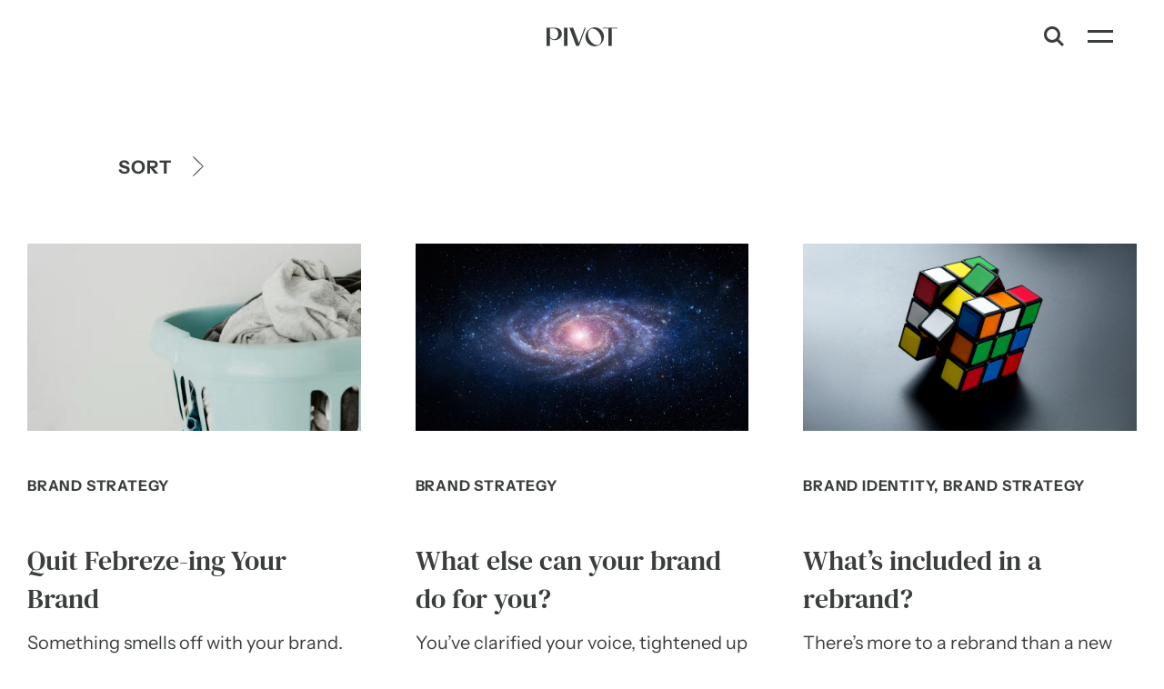

--- FILE ---
content_type: text/html; charset=UTF-8
request_url: https://pivot-brands.com/tag/video/
body_size: 15566
content:
<!DOCTYPE html>
<!--[if IE 6]>
<html id="ie6" class="ie" lang="en-US">
<![endif]-->
<!--[if IE 7]>
<html id="ie7" class="ie" lang="en-US">
<![endif]-->
<!--[if IE 8]>
<html id="ie8" class="ie" lang="en-US">
<![endif]-->
<!--[if !(IE 6) | !(IE 7) | !(IE 8)  ]><!-->
<html lang="en-US">
<!--<![endif]-->
<head>
<meta charset="UTF-8" />
<script type="text/javascript">
/* <![CDATA[ */
var gform;gform||(document.addEventListener("gform_main_scripts_loaded",function(){gform.scriptsLoaded=!0}),document.addEventListener("gform/theme/scripts_loaded",function(){gform.themeScriptsLoaded=!0}),window.addEventListener("DOMContentLoaded",function(){gform.domLoaded=!0}),gform={domLoaded:!1,scriptsLoaded:!1,themeScriptsLoaded:!1,isFormEditor:()=>"function"==typeof InitializeEditor,callIfLoaded:function(o){return!(!gform.domLoaded||!gform.scriptsLoaded||!gform.themeScriptsLoaded&&!gform.isFormEditor()||(gform.isFormEditor()&&console.warn("The use of gform.initializeOnLoaded() is deprecated in the form editor context and will be removed in Gravity Forms 3.1."),o(),0))},initializeOnLoaded:function(o){gform.callIfLoaded(o)||(document.addEventListener("gform_main_scripts_loaded",()=>{gform.scriptsLoaded=!0,gform.callIfLoaded(o)}),document.addEventListener("gform/theme/scripts_loaded",()=>{gform.themeScriptsLoaded=!0,gform.callIfLoaded(o)}),window.addEventListener("DOMContentLoaded",()=>{gform.domLoaded=!0,gform.callIfLoaded(o)}))},hooks:{action:{},filter:{}},addAction:function(o,r,e,t){gform.addHook("action",o,r,e,t)},addFilter:function(o,r,e,t){gform.addHook("filter",o,r,e,t)},doAction:function(o){gform.doHook("action",o,arguments)},applyFilters:function(o){return gform.doHook("filter",o,arguments)},removeAction:function(o,r){gform.removeHook("action",o,r)},removeFilter:function(o,r,e){gform.removeHook("filter",o,r,e)},addHook:function(o,r,e,t,n){null==gform.hooks[o][r]&&(gform.hooks[o][r]=[]);var d=gform.hooks[o][r];null==n&&(n=r+"_"+d.length),gform.hooks[o][r].push({tag:n,callable:e,priority:t=null==t?10:t})},doHook:function(r,o,e){var t;if(e=Array.prototype.slice.call(e,1),null!=gform.hooks[r][o]&&((o=gform.hooks[r][o]).sort(function(o,r){return o.priority-r.priority}),o.forEach(function(o){"function"!=typeof(t=o.callable)&&(t=window[t]),"action"==r?t.apply(null,e):e[0]=t.apply(null,e)})),"filter"==r)return e[0]},removeHook:function(o,r,t,n){var e;null!=gform.hooks[o][r]&&(e=(e=gform.hooks[o][r]).filter(function(o,r,e){return!!(null!=n&&n!=o.tag||null!=t&&t!=o.priority)}),gform.hooks[o][r]=e)}});
/* ]]> */
</script>

<meta name="viewport" content="width=device-width,initial-scale=1">
<meta name="apple-mobile-web-app-capable" content="yes">
<meta name="apple-mobile-web-app-status-bar-style" content="black">
<meta name="apple-mobile-web-app-title" content="">
<title>Video Archives - Pivot Brands</title>
<style>.flying-press-lazy-bg{background-image:none!important;}</style>
<link rel='preload' href='https://pivot-brands.com/wp-content/uploads/2025/11/PIV_Insights_Stop-Febreze_02-493x277.webp' as='image' imagesrcset='https://pivot-brands.com/wp-content/uploads/2025/11/PIV_Insights_Stop-Febreze_02-493x277.webp 1x, https://pivot-brands.com/wp-content/uploads/2025/11/PIV_Insights_Stop-Febreze_02-986x554.webp 2x' imagesizes=''/>
<link rel='preload' href='https://pivot-brands.com/wp-content/uploads/2025/08/PIV_Insights_What-else-can-your-brand-do_header-1-493x277.webp' as='image' imagesrcset='https://pivot-brands.com/wp-content/uploads/2025/08/PIV_Insights_What-else-can-your-brand-do_header-1-493x277.webp 1x, https://pivot-brands.com/wp-content/uploads/2025/08/PIV_Insights_What-else-can-your-brand-do_header-1-986x554.webp 2x' imagesizes=''/>
<link rel='preload' href='https://pivot-brands.com/wp-content/uploads/2025/07/PIV_Header_04.png' as='image' imagesrcset='https://pivot-brands.com/wp-content/uploads/2025/07/PIV_Header_04.png 1x, https://pivot-brands.com/wp-content/uploads/2025/07/PIV_Header_04.png 2x' imagesizes=''/>
<link rel='preload' href='https://use.typekit.net/af/5014f9/0000000000000000774ed31c/31/l?primer=057d1dff47772f391f5f6c189aa213bb70116047eaffac2e52d3626ff163c8d1&fvd=n4&v=3' as='font' type='font/woff2' fetchpriority='high' crossorigin='anonymous'><link rel='preload' href='https://use.typekit.net/af/3a0709/000000000000000077461617/31/l?primer=057d1dff47772f391f5f6c189aa213bb70116047eaffac2e52d3626ff163c8d1&fvd=n4&v=3' as='font' type='font/woff2' fetchpriority='high' crossorigin='anonymous'><link rel='preload' href='https://use.typekit.net/af/d55b71/0000000000000000774ed31d/31/l?primer=057d1dff47772f391f5f6c189aa213bb70116047eaffac2e52d3626ff163c8d1&fvd=i4&v=3' as='font' type='font/woff2' fetchpriority='high' crossorigin='anonymous'><link rel='preload' href='https://use.typekit.net/af/000d57/0000000000000000775bcb86/31/l?primer=057d1dff47772f391f5f6c189aa213bb70116047eaffac2e52d3626ff163c8d1&fvd=n4&v=3' as='font' type='font/woff2' fetchpriority='high' crossorigin='anonymous'><link rel='preload' href='https://use.typekit.net/af/5014f9/0000000000000000774ed31c/31/d?primer=057d1dff47772f391f5f6c189aa213bb70116047eaffac2e52d3626ff163c8d1&fvd=n4&v=3' as='font' type='font/woff2' fetchpriority='high' crossorigin='anonymous'><link rel='preload' href='https://use.typekit.net/af/3a0709/000000000000000077461617/31/d?primer=057d1dff47772f391f5f6c189aa213bb70116047eaffac2e52d3626ff163c8d1&fvd=n4&v=3' as='font' type='font/woff2' fetchpriority='high' crossorigin='anonymous'><link rel='preload' href='https://use.typekit.net/af/d55b71/0000000000000000774ed31d/31/d?primer=057d1dff47772f391f5f6c189aa213bb70116047eaffac2e52d3626ff163c8d1&fvd=i4&v=3' as='font' type='font/woff2' fetchpriority='high' crossorigin='anonymous'><link rel='preload' href='https://use.typekit.net/af/000d57/0000000000000000775bcb86/31/d?primer=057d1dff47772f391f5f6c189aa213bb70116047eaffac2e52d3626ff163c8d1&fvd=n4&v=3' as='font' type='font/woff2' fetchpriority='high' crossorigin='anonymous'><link rel='preload' href='https://use.typekit.net/af/5014f9/0000000000000000774ed31c/31/a?primer=057d1dff47772f391f5f6c189aa213bb70116047eaffac2e52d3626ff163c8d1&fvd=n4&v=3' as='font' type='font/woff2' fetchpriority='high' crossorigin='anonymous'><link rel='preload' href='https://use.typekit.net/af/3a0709/000000000000000077461617/31/a?primer=057d1dff47772f391f5f6c189aa213bb70116047eaffac2e52d3626ff163c8d1&fvd=n4&v=3' as='font' type='font/woff2' fetchpriority='high' crossorigin='anonymous'><link rel='preload' href='https://use.typekit.net/af/d55b71/0000000000000000774ed31d/31/a?primer=057d1dff47772f391f5f6c189aa213bb70116047eaffac2e52d3626ff163c8d1&fvd=i4&v=3' as='font' type='font/woff2' fetchpriority='high' crossorigin='anonymous'><link rel='preload' href='https://use.typekit.net/af/000d57/0000000000000000775bcb86/31/a?primer=057d1dff47772f391f5f6c189aa213bb70116047eaffac2e52d3626ff163c8d1&fvd=n4&v=3' as='font' type='font/woff2' fetchpriority='high' crossorigin='anonymous'>
<link rel="profile" href="http://gmpg.org/xfn/11" />
<link rel="stylesheet" href="https://pivot-brands.com/wp-content/cache/flying-press/pgh1rfg.css" data-origin-href="https://use.typekit.net/pgh1rfg.css">
<link rel="stylesheet" type="text/css" media="all" href="https://pivot-brands.com/wp-content/themes/pivot_v4_custom/css/normalize.css" />
<link rel="stylesheet" type="text/css" media="all" href="https://pivot-brands.com/wp-content/themes/pivot_v4_custom/css/slick.css" />
<link rel="stylesheet" type="text/css" media="all" href="https://pivot-brands.com/wp-content/themes/pivot_v4_custom/style.css?v=1.07" />
<link rel="shortcut icon" href="https://pivot-brands.com/wp-content/themes/pivot_v4_custom/favicon.ico?v=1">
<link rel="apple-touch-icon-precomposed" href="https://pivot-brands.com/wp-content/themes/pivot_v4_custom/apple-touch-icon-precomposed.png?v=2">
<link rel="pingback" href="https://pivot-brands.com/xmlrpc.php" />
<link rel="alternate" type="application/rss+xml" title="Pivot Brands RSS Feed" href="https://pivot-brands.com/feed/rss/" />
<meta name='robots' content='index, follow, max-image-preview:large, max-snippet:-1, max-video-preview:-1' />
	<style>img:is([sizes="auto" i], [sizes^="auto," i]) { contain-intrinsic-size: 3000px 1500px }</style>
	
	<!-- This site is optimized with the Yoast SEO plugin v25.9 - https://yoast.com/wordpress/plugins/seo/ -->
	<link rel="canonical" href="https://pivot-brands.com/tag/video/" />
	<meta property="og:locale" content="en_US" />
	<meta property="og:type" content="article" />
	<meta property="og:title" content="Video Archives - Pivot Brands" />
	<meta property="og:url" content="https://pivot-brands.com/tag/video/" />
	<meta property="og:site_name" content="Pivot Brands" />
	<meta name="twitter:card" content="summary_large_image" />
	<script type="application/ld+json" class="yoast-schema-graph">{"@context":"https://schema.org","@graph":[{"@type":"CollectionPage","@id":"https://pivot-brands.com/tag/video/","url":"https://pivot-brands.com/tag/video/","name":"Video Archives - Pivot Brands","isPartOf":{"@id":"https://pivot-brands.com/#website"},"breadcrumb":{"@id":"https://pivot-brands.com/tag/video/#breadcrumb"},"inLanguage":"en-US"},{"@type":"BreadcrumbList","@id":"https://pivot-brands.com/tag/video/#breadcrumb","itemListElement":[{"@type":"ListItem","position":1,"name":"Home","item":"https://pivot-brands.com/"},{"@type":"ListItem","position":2,"name":"Video"}]},{"@type":"WebSite","@id":"https://pivot-brands.com/#website","url":"https://pivot-brands.com/","name":"Pivot Brands","description":"True Branding Expertise - No BS","publisher":{"@id":"https://pivot-brands.com/#organization"},"potentialAction":[{"@type":"SearchAction","target":{"@type":"EntryPoint","urlTemplate":"https://pivot-brands.com/?s={search_term_string}"},"query-input":{"@type":"PropertyValueSpecification","valueRequired":true,"valueName":"search_term_string"}}],"inLanguage":"en-US"},{"@type":"Organization","@id":"https://pivot-brands.com/#organization","name":"Pivot Brands","url":"https://pivot-brands.com/","logo":{"@type":"ImageObject","inLanguage":"en-US","@id":"https://pivot-brands.com/#/schema/logo/image/","url":"https://pivot-brands.com/wp-content/uploads/2023/10/PIVOT_Logo_Charcoal.png","contentUrl":"https://pivot-brands.com/wp-content/uploads/2023/10/PIVOT_Logo_Charcoal.png","width":1500,"height":610,"caption":"Pivot Brands"},"image":{"@id":"https://pivot-brands.com/#/schema/logo/image/"},"sameAs":["https://www.facebook.com/pivotmarketing","https://www.instagram.com/pivotmarketing/","https://www.linkedin.com/company/pivot-marketing_2/mycompany/"]}]}</script>
	<!-- / Yoast SEO plugin. -->


<style id='classic-theme-styles-inline-css' type='text/css'>/*! This file is auto-generated */
.wp-block-button__link{color:#fff;background-color:#32373c;border-radius:9999px;box-shadow:none;text-decoration:none;padding:calc(.667em + 2px) calc(1.333em + 2px);font-size:1.125em}.wp-block-file__button{background:#32373c;color:#fff;text-decoration:none}</style>
<style id='safe-svg-svg-icon-style-inline-css' type='text/css'>.safe-svg-cover{text-align:center}.safe-svg-cover .safe-svg-inside{display:inline-block;max-width:100%}.safe-svg-cover svg{fill:currentColor;height:100%;max-height:100%;max-width:100%;width:100%}</style>
<style id='global-styles-inline-css' type='text/css'>:root{--wp--preset--aspect-ratio--square: 1;--wp--preset--aspect-ratio--4-3: 4/3;--wp--preset--aspect-ratio--3-4: 3/4;--wp--preset--aspect-ratio--3-2: 3/2;--wp--preset--aspect-ratio--2-3: 2/3;--wp--preset--aspect-ratio--16-9: 16/9;--wp--preset--aspect-ratio--9-16: 9/16;--wp--preset--color--black: #000000;--wp--preset--color--cyan-bluish-gray: #abb8c3;--wp--preset--color--white: #ffffff;--wp--preset--color--pale-pink: #f78da7;--wp--preset--color--vivid-red: #cf2e2e;--wp--preset--color--luminous-vivid-orange: #ff6900;--wp--preset--color--luminous-vivid-amber: #fcb900;--wp--preset--color--light-green-cyan: #7bdcb5;--wp--preset--color--vivid-green-cyan: #00d084;--wp--preset--color--pale-cyan-blue: #8ed1fc;--wp--preset--color--vivid-cyan-blue: #0693e3;--wp--preset--color--vivid-purple: #9b51e0;--wp--preset--gradient--vivid-cyan-blue-to-vivid-purple: linear-gradient(135deg,rgba(6,147,227,1) 0%,rgb(155,81,224) 100%);--wp--preset--gradient--light-green-cyan-to-vivid-green-cyan: linear-gradient(135deg,rgb(122,220,180) 0%,rgb(0,208,130) 100%);--wp--preset--gradient--luminous-vivid-amber-to-luminous-vivid-orange: linear-gradient(135deg,rgba(252,185,0,1) 0%,rgba(255,105,0,1) 100%);--wp--preset--gradient--luminous-vivid-orange-to-vivid-red: linear-gradient(135deg,rgba(255,105,0,1) 0%,rgb(207,46,46) 100%);--wp--preset--gradient--very-light-gray-to-cyan-bluish-gray: linear-gradient(135deg,rgb(238,238,238) 0%,rgb(169,184,195) 100%);--wp--preset--gradient--cool-to-warm-spectrum: linear-gradient(135deg,rgb(74,234,220) 0%,rgb(151,120,209) 20%,rgb(207,42,186) 40%,rgb(238,44,130) 60%,rgb(251,105,98) 80%,rgb(254,248,76) 100%);--wp--preset--gradient--blush-light-purple: linear-gradient(135deg,rgb(255,206,236) 0%,rgb(152,150,240) 100%);--wp--preset--gradient--blush-bordeaux: linear-gradient(135deg,rgb(254,205,165) 0%,rgb(254,45,45) 50%,rgb(107,0,62) 100%);--wp--preset--gradient--luminous-dusk: linear-gradient(135deg,rgb(255,203,112) 0%,rgb(199,81,192) 50%,rgb(65,88,208) 100%);--wp--preset--gradient--pale-ocean: linear-gradient(135deg,rgb(255,245,203) 0%,rgb(182,227,212) 50%,rgb(51,167,181) 100%);--wp--preset--gradient--electric-grass: linear-gradient(135deg,rgb(202,248,128) 0%,rgb(113,206,126) 100%);--wp--preset--gradient--midnight: linear-gradient(135deg,rgb(2,3,129) 0%,rgb(40,116,252) 100%);--wp--preset--font-size--small: 13px;--wp--preset--font-size--medium: 20px;--wp--preset--font-size--large: 36px;--wp--preset--font-size--x-large: 42px;--wp--preset--spacing--20: 0.44rem;--wp--preset--spacing--30: 0.67rem;--wp--preset--spacing--40: 1rem;--wp--preset--spacing--50: 1.5rem;--wp--preset--spacing--60: 2.25rem;--wp--preset--spacing--70: 3.38rem;--wp--preset--spacing--80: 5.06rem;--wp--preset--shadow--natural: 6px 6px 9px rgba(0, 0, 0, 0.2);--wp--preset--shadow--deep: 12px 12px 50px rgba(0, 0, 0, 0.4);--wp--preset--shadow--sharp: 6px 6px 0px rgba(0, 0, 0, 0.2);--wp--preset--shadow--outlined: 6px 6px 0px -3px rgba(255, 255, 255, 1), 6px 6px rgba(0, 0, 0, 1);--wp--preset--shadow--crisp: 6px 6px 0px rgba(0, 0, 0, 1);}:where(.is-layout-flex){gap: 0.5em;}:where(.is-layout-grid){gap: 0.5em;}body .is-layout-flex{display: flex;}.is-layout-flex{flex-wrap: wrap;align-items: center;}.is-layout-flex > :is(*, div){margin: 0;}body .is-layout-grid{display: grid;}.is-layout-grid > :is(*, div){margin: 0;}:where(.wp-block-columns.is-layout-flex){gap: 2em;}:where(.wp-block-columns.is-layout-grid){gap: 2em;}:where(.wp-block-post-template.is-layout-flex){gap: 1.25em;}:where(.wp-block-post-template.is-layout-grid){gap: 1.25em;}.has-black-color{color: var(--wp--preset--color--black) !important;}.has-cyan-bluish-gray-color{color: var(--wp--preset--color--cyan-bluish-gray) !important;}.has-white-color{color: var(--wp--preset--color--white) !important;}.has-pale-pink-color{color: var(--wp--preset--color--pale-pink) !important;}.has-vivid-red-color{color: var(--wp--preset--color--vivid-red) !important;}.has-luminous-vivid-orange-color{color: var(--wp--preset--color--luminous-vivid-orange) !important;}.has-luminous-vivid-amber-color{color: var(--wp--preset--color--luminous-vivid-amber) !important;}.has-light-green-cyan-color{color: var(--wp--preset--color--light-green-cyan) !important;}.has-vivid-green-cyan-color{color: var(--wp--preset--color--vivid-green-cyan) !important;}.has-pale-cyan-blue-color{color: var(--wp--preset--color--pale-cyan-blue) !important;}.has-vivid-cyan-blue-color{color: var(--wp--preset--color--vivid-cyan-blue) !important;}.has-vivid-purple-color{color: var(--wp--preset--color--vivid-purple) !important;}.has-black-background-color{background-color: var(--wp--preset--color--black) !important;}.has-cyan-bluish-gray-background-color{background-color: var(--wp--preset--color--cyan-bluish-gray) !important;}.has-white-background-color{background-color: var(--wp--preset--color--white) !important;}.has-pale-pink-background-color{background-color: var(--wp--preset--color--pale-pink) !important;}.has-vivid-red-background-color{background-color: var(--wp--preset--color--vivid-red) !important;}.has-luminous-vivid-orange-background-color{background-color: var(--wp--preset--color--luminous-vivid-orange) !important;}.has-luminous-vivid-amber-background-color{background-color: var(--wp--preset--color--luminous-vivid-amber) !important;}.has-light-green-cyan-background-color{background-color: var(--wp--preset--color--light-green-cyan) !important;}.has-vivid-green-cyan-background-color{background-color: var(--wp--preset--color--vivid-green-cyan) !important;}.has-pale-cyan-blue-background-color{background-color: var(--wp--preset--color--pale-cyan-blue) !important;}.has-vivid-cyan-blue-background-color{background-color: var(--wp--preset--color--vivid-cyan-blue) !important;}.has-vivid-purple-background-color{background-color: var(--wp--preset--color--vivid-purple) !important;}.has-black-border-color{border-color: var(--wp--preset--color--black) !important;}.has-cyan-bluish-gray-border-color{border-color: var(--wp--preset--color--cyan-bluish-gray) !important;}.has-white-border-color{border-color: var(--wp--preset--color--white) !important;}.has-pale-pink-border-color{border-color: var(--wp--preset--color--pale-pink) !important;}.has-vivid-red-border-color{border-color: var(--wp--preset--color--vivid-red) !important;}.has-luminous-vivid-orange-border-color{border-color: var(--wp--preset--color--luminous-vivid-orange) !important;}.has-luminous-vivid-amber-border-color{border-color: var(--wp--preset--color--luminous-vivid-amber) !important;}.has-light-green-cyan-border-color{border-color: var(--wp--preset--color--light-green-cyan) !important;}.has-vivid-green-cyan-border-color{border-color: var(--wp--preset--color--vivid-green-cyan) !important;}.has-pale-cyan-blue-border-color{border-color: var(--wp--preset--color--pale-cyan-blue) !important;}.has-vivid-cyan-blue-border-color{border-color: var(--wp--preset--color--vivid-cyan-blue) !important;}.has-vivid-purple-border-color{border-color: var(--wp--preset--color--vivid-purple) !important;}.has-vivid-cyan-blue-to-vivid-purple-gradient-background{background: var(--wp--preset--gradient--vivid-cyan-blue-to-vivid-purple) !important;}.has-light-green-cyan-to-vivid-green-cyan-gradient-background{background: var(--wp--preset--gradient--light-green-cyan-to-vivid-green-cyan) !important;}.has-luminous-vivid-amber-to-luminous-vivid-orange-gradient-background{background: var(--wp--preset--gradient--luminous-vivid-amber-to-luminous-vivid-orange) !important;}.has-luminous-vivid-orange-to-vivid-red-gradient-background{background: var(--wp--preset--gradient--luminous-vivid-orange-to-vivid-red) !important;}.has-very-light-gray-to-cyan-bluish-gray-gradient-background{background: var(--wp--preset--gradient--very-light-gray-to-cyan-bluish-gray) !important;}.has-cool-to-warm-spectrum-gradient-background{background: var(--wp--preset--gradient--cool-to-warm-spectrum) !important;}.has-blush-light-purple-gradient-background{background: var(--wp--preset--gradient--blush-light-purple) !important;}.has-blush-bordeaux-gradient-background{background: var(--wp--preset--gradient--blush-bordeaux) !important;}.has-luminous-dusk-gradient-background{background: var(--wp--preset--gradient--luminous-dusk) !important;}.has-pale-ocean-gradient-background{background: var(--wp--preset--gradient--pale-ocean) !important;}.has-electric-grass-gradient-background{background: var(--wp--preset--gradient--electric-grass) !important;}.has-midnight-gradient-background{background: var(--wp--preset--gradient--midnight) !important;}.has-small-font-size{font-size: var(--wp--preset--font-size--small) !important;}.has-medium-font-size{font-size: var(--wp--preset--font-size--medium) !important;}.has-large-font-size{font-size: var(--wp--preset--font-size--large) !important;}.has-x-large-font-size{font-size: var(--wp--preset--font-size--x-large) !important;}
:where(.wp-block-post-template.is-layout-flex){gap: 1.25em;}:where(.wp-block-post-template.is-layout-grid){gap: 1.25em;}
:where(.wp-block-columns.is-layout-flex){gap: 2em;}:where(.wp-block-columns.is-layout-grid){gap: 2em;}
:root :where(.wp-block-pullquote){font-size: 1.5em;line-height: 1.6;}</style>
<link rel='stylesheet' id='searchwp-forms-css' href='https://pivot-brands.com/wp-content/plugins/searchwp/assets/css/frontend/search-forms.min.css?ver=4.5.1' type='text/css' media='all' />
<script type="text/javascript" src="https://pivot-brands.com/wp-content/themes/pivot_v4_custom/js/libs/jquery.min.js?ver=3.6.0" id="jquery-js"></script>
<link rel="https://api.w.org/" href="https://pivot-brands.com/wp-json/" /><link rel="alternate" title="JSON" type="application/json" href="https://pivot-brands.com/wp-json/wp/v2/tags/9" /><link rel="EditURI" type="application/rsd+xml" title="RSD" href="https://pivot-brands.com/xmlrpc.php?rsd" />
<meta name="generator" content="WordPress 6.8.3" />
<script src="https://pivot-brands.com/wp-content/themes/pivot_v4_custom/js/libs/modernizr-custom.min.js"></script>
<link rel="preconnect" href="https://www.googletagmanager.com">
<link rel="preconnect" href="https://www.google-analytics.com">

<!-- Google Tag Manager -->
<script data-loading-method="user-interaction" data-src="data:text/javascript,%28function%28w%2Cd%2Cs%2Cl%2Ci%29%7Bw%5Bl%5D%3Dw%5Bl%5D%7C%7C%5B%5D%3Bw%5Bl%5D.push%28%7B%27gtm.start%27%3A%0Anew%20Date%28%29.getTime%28%29%2Cevent%3A%27gtm.js%27%7D%29%3Bvar%20f%3Dd.getElementsByTagName%28s%29%5B0%5D%2C%0Aj%3Dd.createElement%28s%29%2Cdl%3Dl%21%3D%27dataLayer%27%3F%27%26l%3D%27%2Bl%3A%27%27%3Bj.async%3Dtrue%3Bj.src%3D%0A%27https%3A%2F%2Fwww.googletagmanager.com%2Fgtm.js%3Fid%3D%27%2Bi%2Bdl%3Bf.parentNode.insertBefore%28j%2Cf%29%3B%0A%7D%29%28window%2Cdocument%2C%27script%27%2C%27dataLayer%27%2C%27GTM-NZ8WNV7%27%29%3B"></script>
<!-- End Google Tag Manager --><script type="speculationrules">{"prefetch":[{"source":"document","where":{"and":[{"href_matches":"\/*"},{"not":{"href_matches":["\/*.php","\/wp-(admin|includes|content|login|signup|json)(.*)?","\/*\\?(.+)","\/(cart|checkout|logout)(.*)?"]}}]},"eagerness":"moderate"}]}</script></head>
<body class="archive tag tag-video tag-9 wp-theme-pivot_v4_custom" tabIndex=0><div id="container">
	<header id="header">
	<a class="logo" href="https://pivot-brands.com">
		<svg id="Layer_1" data-name="Layer 1" xmlns="http://www.w3.org/2000/svg" width="78" height="20.54" viewBox="0 0 78 20.54">
  <g>
    <path d="M42.72,10.27A10.27,10.27,0,1,0,53,0,10.27,10.27,0,0,0,42.72,10.27ZM48.22,2c3.07-1.77,7.7.49,10.33,5.05s2.28,9.7-.79,11.47-7.7-.49-10.33-5.05S45.16,3.78,48.22,2Z" fill="#231f20"/>
    <rect x="19.19" y="0.49" width="3.85" height="19.56" fill="#231f20"/>
    <polygon points="61.69 0.49 61.69 1.28 67.92 1.28 67.92 20.05 71.77 20.05 71.77 1.28 78 1.28 78 0.49 61.69 0.49" fill="#231f20"/>
    <polygon points="41.87 0.49 35.58 17.11 29.29 0.49 25.12 0.49 32.52 20.05 34.47 20.05 35.7 20.05 43.1 0.49 41.87 0.49" fill="#231f20"/>
    <path d="M9.38.49H0V20.05H3.85V11.66c4.79,5,13,.93,12.93-4.72C16.74,3.38,14.06.49,9.38.49ZM3.85,10V1.28H7.9c2.9,0,5,2.45,5,5.66C12.89,14.14,5.43,14.47,3.85,10Z" fill="#231f20"/>
  </g>
</svg>
	</a>
	<a class="nav-toggle">
		<div>Toggle Navigation</div>
		<div>Toggle Navigation</div>
	</a>
	<a class="search-toggle">
		<svg id="Layer_1" data-name="Layer 1" xmlns="http://www.w3.org/2000/svg" width="22" height="22" viewBox="0 0 22 22">
  <path d="M22,19.86l-5.67-5.67A9,9,0,1,0,9,18a8.87,8.87,0,0,0,5.2-1.66L19.86,22ZM4.78,13.21a6,6,0,1,1,8.43,0,6,6,0,0,1-8.43,0Z" fill="#231f20"/>
</svg>
	</a>
</header>
<div class="nav-wrap vdk-grey-bg white">
	<div class="flex-wrap">
		<div class="flex-item">
			<div class="inner wide">
				<div class="nav-top">
					<ul class="nav clean serif">
						<li>
							<a href="https://pivot-brands.com/work/">Work</a>
						</li>
						<li>
							<a href="https://pivot-brands.com/insights/">Insights</a>
						</li>
						<li>
							<a href="https://pivot-brands.com/studio/">Studio</a>
						</li>
						<li>
							<a href="https://pivot-brands.com/contact/">Contact</a>
						</li>
					</ul>
				</div>
				<div class="nav-bottom">
					<div class="nav-left ilb white bold">
												<div class="info-block address white">
							<div class="upper">Pivot</div>
														<a href="http://maps.apple.com/?daddr=39.7877681,-86.1393947&saddr=Current%20Location" target="_blank">1533 Lewis Street<br />
Indianapolis, IN 46202</a>
						</div>
																		<div class="info-block phone white">
							<a href="tel:317 536 0047">317 536 0047</a>
						</div>
											</div><div class="nav-right ilb">
						<div class="nav-search">
														<div class="small-label dk-grey white">WHAT CAN WE HELP YOU FIND?</div>
														<form method="get" id="smallsearch" action="https://pivot-brands.com/">
								<input type="text" value="" name="s" id="s" placeholder="Search terms..." class="small-search-box" />
							</form>
						</div>
						<div class="nav-social">
							<a class="social" href="https://www.facebook.com/pivotbrandsinc" target="_blank">
	<svg id="Layer_1" data-name="Layer 1" xmlns="http://www.w3.org/2000/svg" width="22" height="22" viewBox="0 0 22 22">
  <path d="M8.32,17V12.63c0-.17,0-.21-.21-.21H5.59c-.44,0-.59-.15-.59-.58V8.5c0-.44.16-.59.6-.59H8.08c.28,0,.24,0,.24-.24V5.49a6.11,6.11,0,0,1,.75-3.1,4.58,4.58,0,0,1,2.46-2A6,6,0,0,1,13.63,0h2.71c.39,0,.56.17.56.56V3.7c0,.39-.16.55-.56.56-.74,0-1.48,0-2.21,0a1.11,1.11,0,0,0-1,.53,1.58,1.58,0,0,0-.17.71c0,.74,0,1.48,0,2.22,0,.13,0,.16.17.16h3c.45,0,.61.15.61.6v3.34c0,.42-.16.57-.58.57h-3c-.18,0-.23,0-.23.22q0,4.37,0,8.73c0,.48-.15.63-.64.63H8.9c-.42,0-.58-.16-.58-.57Z" fill="#3a3e3d"/>
</svg>
</a><a class="social" href="https://www.instagram.com/pivot.brands/" target="_blank">
	<svg id="Layer_1" data-name="Layer 1" xmlns="http://www.w3.org/2000/svg" width="22" height="22" viewBox="0 0 22 22">
  <g>
    <path d="M20,6.26A5,5,0,0,0,15.1,2H6.9a4.37,4.37,0,0,0-.72.06A5,5,0,0,0,2,6.94V15a5.36,5.36,0,0,0,0,.7A4.94,4.94,0,0,0,6.93,20h8.13A5,5,0,0,0,20,15V7A5.84,5.84,0,0,0,20,6.26ZM15.83,18.55a3.07,3.07,0,0,1-.8.09H7a3.59,3.59,0,0,1-3.59-3.16,4.53,4.53,0,0,1,0-.52V7A3.59,3.59,0,0,1,6.94,3.35c2.71,0,5.41,0,8.12,0a3.6,3.6,0,0,1,3.56,3.16,3.87,3.87,0,0,1,0,.48v8A3.59,3.59,0,0,1,15.83,18.55Z" fill="#3a3e3d"/>
    <path d="M15.05,6a.94.94,0,0,1,1.87,0A.93.93,0,0,1,16,7,.94.94,0,0,1,15.05,6Z" fill="#3a3e3d"/>
    <path d="M11,6.2A4.8,4.8,0,1,0,15.8,11,4.8,4.8,0,0,0,11,6.2Zm0,8.24A3.45,3.45,0,1,1,14.45,11,3.45,3.45,0,0,1,11,14.44Z" fill="#3a3e3d"/>
  </g>
</svg>
</a><a class="social" href="https://www.linkedin.com/company/pivot-brands" target="_blank">
	<svg id="Layer_1" data-name="Layer 1" xmlns="http://www.w3.org/2000/svg" width="22" height="22" viewBox="0 0 22 22">
  <path d="M20,3.49A1.33,1.33,0,0,0,18.52,2h-15A1.31,1.31,0,0,0,2,3.49v15A1.37,1.37,0,0,0,3.51,20h15A1.29,1.29,0,0,0,20,18.54v-15ZM7.21,17.24c-.71,0-1.42,0-2.13,0-.22,0-.32,0-.32-.29q0-3.85,0-7.71c0-.23.07-.31.31-.31.72,0,1.44,0,2.16,0,.26,0,.32.09.32.33,0,1.28,0,2.55,0,3.82s0,2.55,0,3.82C7.55,17.17,7.47,17.24,7.21,17.24Zm-1-9.42a1.66,1.66,0,0,1,0-3.32A1.7,1.7,0,0,1,7.82,6.15,1.7,1.7,0,0,1,6.16,7.82ZM16.9,17.24q-1,0-2.07,0c-.29,0-.38-.06-.38-.37,0-1.28,0-2.57,0-3.85a3.35,3.35,0,0,0-.22-1.33,1.2,1.2,0,0,0-1.16-.82,1.22,1.22,0,0,0-1.16.83,4.14,4.14,0,0,0-.23,1.63c0,1.2,0,2.39,0,3.58,0,.25-.06.34-.32.33q-1.06,0-2.13,0c-.25,0-.33-.07-.33-.32,0-1.29,0-2.57,0-3.86s0-2.52,0-3.78c0-.27.07-.36.34-.35.7,0,1.4,0,2.1,0,.23,0,.34,0,.33.31s-.12.53.08.62.25-.28.39-.41a3.08,3.08,0,0,1,3.28-.59,2.54,2.54,0,0,1,1.71,2.3,9.17,9.17,0,0,1,.08,1.28c0,1.49,0,3,0,4.46C17.24,17.18,17.15,17.24,16.9,17.24Z" fill="#3a3e3d"/>
</svg>
</a>						</div>
					</div>
				</div>
			</div>
		</div>
	</div>
		<div class="vert-text-wrap">
		<div class="vert-text white">
			<span>HERE'S TO PROGRESS</span>
		</div>
	</div>
	</div>
<div class="search-wrap lt-grey-bg center">
	<div class="flex-wrap">
		<div class="flex-item">
						<div class="small-label dk-grey">WHAT CAN WE HELP YOU FIND?</div>
						<form method="get" id="bigsearch" class="rel" action="https://pivot-brands.com/">
				<input type="text" value="" name="s" id="s" placeholder="Search terms..." class="search-box" />
				<input type="submit" id="searchsubmit" class="search-button flying-press-lazy-bg" />
			</form>
		</div>
	</div>
</div>
	<div id="main" role="main">
				<div class="page-block blog-feed-wrap section-pad fade">
			<div class="page-block blog-filters dk-grey">
	<div class="inner wide">
		<div class="filter-pad">
			<a class="filter-toggle bold upper space">
				<span>Sort</span>
			</a>
		</div>
	</div>
	<div class="blog-filter-wrap">
		<div class="inner wide">
			<div class="cats-left ilb">
				<div class="cat-label bold upper space">Categories</div>
			</div><div class="cats-right ilb">
				<ul class="cat-list clean ilb upper space">
					<li>
						<a class="blog-bar-cat" href="https://pivot-brands.com/insights/">All</a>
					</li><li><a class="blog-bar-cat" href="https://pivot-brands.com/category/brand-identity">Brand Identity</a></li><li><a class="blog-bar-cat" href="https://pivot-brands.com/category/brand-strategy">Brand Strategy</a></li><li><a class="blog-bar-cat" href="https://pivot-brands.com/category/campaign-strategy">Campaign Strategy</a></li><li><a class="blog-bar-cat" href="https://pivot-brands.com/category/naming-messaging">Naming + Messaging</a></li><li><a class="blog-bar-cat" href="https://pivot-brands.com/category/brand-process">Process + Best Practices</a></li><li><a class="blog-bar-cat" href="https://pivot-brands.com/category/consumer-research">Research</a></li>				</ul>
			</div>
		</div>
	</div>
</div>			<div class="page-block blog-feed">
																<ul class="post-grid clean ilb">
					<li class="grid-post">
	<div class="grid-post-image">
		<a href="https://pivot-brands.com/quit-febreze-ing-your-brand/">
						<img src="https://pivot-brands.com/wp-content/uploads/2025/11/PIV_Insights_Stop-Febreze_02-493x277.webp" srcset="https://pivot-brands.com/wp-content/uploads/2025/11/PIV_Insights_Stop-Febreze_02-493x277.webp 1x, https://pivot-brands.com/wp-content/uploads/2025/11/PIV_Insights_Stop-Febreze_02-986x554.webp 2x" alt="dirty laundry" class="full"  loading="eager" fetchpriority="high" decoding="async"/>
		</a>
	</div>
	<div class="grid-post-info">
														<div class="small-label post-category dk-grey">Brand Strategy</div>
				<h2 class="grid-serif-headline dk-grey">
			<a href="https://pivot-brands.com/quit-febreze-ing-your-brand/">Quit Febreze-ing Your Brand</a>
		</h2>
		<div class="text excerpt">
			<p>Something smells off with your brand. You’ve tried fresh colors, a new tagline, maybe even a shiny campaign, but the spark still isn’t there. Quick fixes can’t cover strategic problems. It’s time to stop masking the symptoms and start rebuilding your brand with intention.</p>
		</div>
		<a class="small-arrow-link margin-top" href="https://pivot-brands.com/quit-febreze-ing-your-brand/">Read More<?xml version="1.0" encoding="UTF-8"?>
<svg id="Layer_1" data-name="Layer 1" xmlns="http://www.w3.org/2000/svg" width="48" height="48" viewBox="0 0 48 48">
  <polygon points="24.39 0 23 1.42 44.23 23 0 23 0 25 44.23 25 23 46.58 24.39 48 48 24 24.39 0" fill="#3a3e3d"/>
</svg></a>
	</div>
</li><li class="grid-post">
	<div class="grid-post-image">
		<a href="https://pivot-brands.com/what-else-can-your-brand-do-for-you/">
						<img src="https://pivot-brands.com/wp-content/uploads/2025/08/PIV_Insights_What-else-can-your-brand-do_header-1-493x277.webp" srcset="https://pivot-brands.com/wp-content/uploads/2025/08/PIV_Insights_What-else-can-your-brand-do_header-1-493x277.webp 1x, https://pivot-brands.com/wp-content/uploads/2025/08/PIV_Insights_What-else-can-your-brand-do_header-1-986x554.webp 2x" alt="what else can your brand do for you post header" class="full"  loading="eager" fetchpriority="high" decoding="async"/>
		</a>
	</div>
	<div class="grid-post-info">
														<div class="small-label post-category dk-grey">Brand Strategy</div>
				<h2 class="grid-serif-headline dk-grey">
			<a href="https://pivot-brands.com/what-else-can-your-brand-do-for-you/">What else can your brand do for you?</a>
		</h2>
		<div class="text excerpt">
			<p>You’ve clarified your voice, tightened up your messaging, and now your visual identity is working harder and looking sharper than ever. But there’s still work to do. Your strong brand supplies plenty of opportunities to support real business needs – the key is to be smart with what you already have.</p>
		</div>
		<a class="small-arrow-link margin-top" href="https://pivot-brands.com/what-else-can-your-brand-do-for-you/">Read More<?xml version="1.0" encoding="UTF-8"?>
<svg id="Layer_1" data-name="Layer 1" xmlns="http://www.w3.org/2000/svg" width="48" height="48" viewBox="0 0 48 48">
  <polygon points="24.39 0 23 1.42 44.23 23 0 23 0 25 44.23 25 23 46.58 24.39 48 48 24 24.39 0" fill="#3a3e3d"/>
</svg></a>
	</div>
</li><li class="grid-post">
	<div class="grid-post-image">
		<a href="https://pivot-brands.com/whats-included-in-a-rebrand/">
						<img src="https://pivot-brands.com/wp-content/uploads/2025/07/PIV_Header_04.png" srcset="https://pivot-brands.com/wp-content/uploads/2025/07/PIV_Header_04.png 1x, https://pivot-brands.com/wp-content/uploads/2025/07/PIV_Header_04.png 2x" alt="image of progressively complex, colorful building blocks" class="full"  loading="eager" fetchpriority="high" decoding="async"/>
		</a>
	</div>
	<div class="grid-post-info">
														<div class="small-label post-category dk-grey">Brand Identity, Brand Strategy</div>
				<h2 class="grid-serif-headline dk-grey">
			<a href="https://pivot-brands.com/whats-included-in-a-rebrand/">What’s included in a rebrand?</a>
		</h2>
		<div class="text excerpt">
			<p>There’s more to a rebrand than a new logo. You likely know this already. But you may not know what “more” entails. Here’s what to expect and how to prepare.</p>
		</div>
		<a class="small-arrow-link margin-top" href="https://pivot-brands.com/whats-included-in-a-rebrand/">Read More<?xml version="1.0" encoding="UTF-8"?>
<svg id="Layer_1" data-name="Layer 1" xmlns="http://www.w3.org/2000/svg" width="48" height="48" viewBox="0 0 48 48">
  <polygon points="24.39 0 23 1.42 44.23 23 0 23 0 25 44.23 25 23 46.58 24.39 48 48 24 24.39 0" fill="#3a3e3d"/>
</svg></a>
	</div>
</li><li class="grid-post">
	<div class="grid-post-image">
		<a href="https://pivot-brands.com/brand-refresh-an-alternative-to-rebranding/">
						<img src="https://pivot-brands.com/wp-content/uploads/2025/03/PIV_Changed_BrandEvolution_Small-493x277.jpg" srcset="https://pivot-brands.com/wp-content/uploads/2025/03/PIV_Changed_BrandEvolution_Small-493x277.jpg 1x, https://pivot-brands.com/wp-content/uploads/2025/03/PIV_Changed_BrandEvolution_Small-986x554.jpg 2x" alt="soundboard on Insights post" class="full"  loading="lazy" fetchpriority="low"/>
		</a>
	</div>
	<div class="grid-post-info">
														<div class="small-label post-category dk-grey">Brand Identity</div>
				<h2 class="grid-serif-headline dk-grey">
			<a href="https://pivot-brands.com/brand-refresh-an-alternative-to-rebranding/">The Brand Refresh: An Alternative to Rebranding</a>
		</h2>
		<div class="text excerpt">
			<p>A brand refresh aims to keep parts of a brand that are working and elevate the parts that are not. Let’s take a deeper look at brand evolution as a business strategy and explore when it can be better than a rebrand.</p>
		</div>
		<a class="small-arrow-link margin-top" href="https://pivot-brands.com/brand-refresh-an-alternative-to-rebranding/">Read More<?xml version="1.0" encoding="UTF-8"?>
<svg id="Layer_1" data-name="Layer 1" xmlns="http://www.w3.org/2000/svg" width="48" height="48" viewBox="0 0 48 48">
  <polygon points="24.39 0 23 1.42 44.23 23 0 23 0 25 44.23 25 23 46.58 24.39 48 48 24 24.39 0" fill="#3a3e3d"/>
</svg></a>
	</div>
</li><li class="grid-post">
	<div class="grid-post-image">
		<a href="https://pivot-brands.com/a-strong-brand-the-gift-that-keeps-on-giving/">
						<img src="https://pivot-brands.com/wp-content/uploads/2024/12/PIV_Insights_Gift_Thumbnail-493x277.jpg" srcset="https://pivot-brands.com/wp-content/uploads/2024/12/PIV_Insights_Gift_Thumbnail-493x277.jpg 1x, https://pivot-brands.com/wp-content/uploads/2024/12/PIV_Insights_Gift_Thumbnail-986x554.jpg 2x" alt="holiday gifts with branded wrapping paper" class="full"  loading="lazy" fetchpriority="low"/>
		</a>
	</div>
	<div class="grid-post-info">
														<div class="small-label post-category dk-grey">Brand Identity, Brand Strategy</div>
				<h2 class="grid-serif-headline dk-grey">
			<a href="https://pivot-brands.com/a-strong-brand-the-gift-that-keeps-on-giving/">A Strong Brand: The Gift That Keeps On Giving</a>
		</h2>
		<div class="text excerpt">
			<p>A well-developed brand is more than visuals—it’s a foundation for action, resilience, and longevity. Like a home filled with the warmth of the holidays, a strong brand invites people in and makes them want to stay.</p>
		</div>
		<a class="small-arrow-link margin-top" href="https://pivot-brands.com/a-strong-brand-the-gift-that-keeps-on-giving/">Read More<?xml version="1.0" encoding="UTF-8"?>
<svg id="Layer_1" data-name="Layer 1" xmlns="http://www.w3.org/2000/svg" width="48" height="48" viewBox="0 0 48 48">
  <polygon points="24.39 0 23 1.42 44.23 23 0 23 0 25 44.23 25 23 46.58 24.39 48 48 24 24.39 0" fill="#3a3e3d"/>
</svg></a>
	</div>
</li><li class="grid-post">
	<div class="grid-post-image">
		<a href="https://pivot-brands.com/fearless-brand-signs/">
						<img src="https://pivot-brands.com/wp-content/uploads/2024/12/PIV_Fearless_Header-1-493x277.gif" srcset="https://pivot-brands.com/wp-content/uploads/2024/12/PIV_Fearless_Header-1-493x277.gif 1x, https://pivot-brands.com/wp-content/uploads/2024/12/PIV_Fearless_Header-1-986x554.gif 2x" alt="Signs Your Brand Is Fearless. Brands likeLiquid Death, Bad Dad Brewery, Denver Airport, David Chang, Equinox, and Momofuku." class="full"  loading="lazy" fetchpriority="low"/>
		</a>
	</div>
	<div class="grid-post-info">
														<div class="small-label post-category dk-grey">Brand Strategy, Campaign Strategy</div>
				<h2 class="grid-serif-headline dk-grey">
			<a href="https://pivot-brands.com/fearless-brand-signs/">Signs That Your Brand is Fearless</a>
		</h2>
		<div class="text excerpt">
			<p>Fearless brands cut through the noise and aren’t afraid to take a flyer on something new and unexpected. They get your attention by breaking your expectations, and when it’s done right it feels effortless.</p>
		</div>
		<a class="small-arrow-link margin-top" href="https://pivot-brands.com/fearless-brand-signs/">Read More<?xml version="1.0" encoding="UTF-8"?>
<svg id="Layer_1" data-name="Layer 1" xmlns="http://www.w3.org/2000/svg" width="48" height="48" viewBox="0 0 48 48">
  <polygon points="24.39 0 23 1.42 44.23 23 0 23 0 25 44.23 25 23 46.58 24.39 48 48 24 24.39 0" fill="#3a3e3d"/>
</svg></a>
	</div>
</li><li class="grid-post">
	<div class="grid-post-image">
		<a href="https://pivot-brands.com/preparing-to-launch-your-rebrand/">
						<img src="https://pivot-brands.com/wp-content/uploads/2023/03/PIV_Insights_CW-493x277.jpg" srcset="https://pivot-brands.com/wp-content/uploads/2023/03/PIV_Insights_CW-493x277.jpg 1x, https://pivot-brands.com/wp-content/uploads/2023/03/PIV_Insights_CW-986x554.jpg 2x" alt="An all-black bicycle with racing-style handlebars leaning against a wall covered in a multicolor mural" class="full"  loading="lazy" fetchpriority="low"/>
		</a>
	</div>
	<div class="grid-post-info">
														<div class="small-label post-category dk-grey">Process + Best Practices</div>
				<h2 class="grid-serif-headline dk-grey">
			<a href="https://pivot-brands.com/preparing-to-launch-your-rebrand/">Preparing to Launch Your Rebrand: A Comprehensive Guide</a>
		</h2>
		<div class="text excerpt">
			<p>This comprehensive guide will save you some guesswork, especially if you’re responsible for change management or logistics related to your rebrand. </p>
		</div>
		<a class="small-arrow-link margin-top" href="https://pivot-brands.com/preparing-to-launch-your-rebrand/">Read More<?xml version="1.0" encoding="UTF-8"?>
<svg id="Layer_1" data-name="Layer 1" xmlns="http://www.w3.org/2000/svg" width="48" height="48" viewBox="0 0 48 48">
  <polygon points="24.39 0 23 1.42 44.23 23 0 23 0 25 44.23 25 23 46.58 24.39 48 48 24 24.39 0" fill="#3a3e3d"/>
</svg></a>
	</div>
</li><li class="grid-post">
	<div class="grid-post-image">
		<a href="https://pivot-brands.com/creative-tips-for-generating-new-brand-name/">
						<img src="https://pivot-brands.com/wp-content/uploads/2023/05/PIV_Insights_Renaming_03-493x277.jpg" srcset="https://pivot-brands.com/wp-content/uploads/2023/05/PIV_Insights_Renaming_03-493x277.jpg 1x, https://pivot-brands.com/wp-content/uploads/2023/05/PIV_Insights_Renaming_03-986x554.jpg 2x" alt="origami swans" class="full"  loading="lazy" fetchpriority="low"/>
		</a>
	</div>
	<div class="grid-post-info">
														<div class="small-label post-category dk-grey">Brand Identity, Naming + Messaging</div>
				<h2 class="grid-serif-headline dk-grey">
			<a href="https://pivot-brands.com/creative-tips-for-generating-new-brand-name/">Creative Tips for Generating Brand Name Ideas</a>
		</h2>
		<div class="text excerpt">
			<p>Whether you intend to develop a new brand name on your own or with creative help, there are some reliable ways to generate viable options.</p>
		</div>
		<a class="small-arrow-link margin-top" href="https://pivot-brands.com/creative-tips-for-generating-new-brand-name/">Read More<?xml version="1.0" encoding="UTF-8"?>
<svg id="Layer_1" data-name="Layer 1" xmlns="http://www.w3.org/2000/svg" width="48" height="48" viewBox="0 0 48 48">
  <polygon points="24.39 0 23 1.42 44.23 23 0 23 0 25 44.23 25 23 46.58 24.39 48 48 24 24.39 0" fill="#3a3e3d"/>
</svg></a>
	</div>
</li><li class="grid-post">
	<div class="grid-post-image">
		<a href="https://pivot-brands.com/setting-your-rebrand-up-for-success/">
						<img src="https://pivot-brands.com/wp-content/uploads/2021/11/TBA_header2-493x277.jpg" srcset="https://pivot-brands.com/wp-content/uploads/2021/11/TBA_header2-493x277.jpg 1x, https://pivot-brands.com/wp-content/uploads/2021/11/TBA_header2-986x554.jpg 2x" alt="" class="full"  loading="lazy" fetchpriority="low"/>
		</a>
	</div>
	<div class="grid-post-info">
														<div class="small-label post-category dk-grey">Process + Best Practices</div>
				<h2 class="grid-serif-headline dk-grey">
			<a href="https://pivot-brands.com/setting-your-rebrand-up-for-success/">How to Remove Pain from Your Rebrand</a>
		</h2>
		<div class="text excerpt">
			<p>A rebrand can be a massive undertaking for many different reasons, but there are a few ways to make the process easier — and more effective.</p>
		</div>
		<a class="small-arrow-link margin-top" href="https://pivot-brands.com/setting-your-rebrand-up-for-success/">Read More<?xml version="1.0" encoding="UTF-8"?>
<svg id="Layer_1" data-name="Layer 1" xmlns="http://www.w3.org/2000/svg" width="48" height="48" viewBox="0 0 48 48">
  <polygon points="24.39 0 23 1.42 44.23 23 0 23 0 25 44.23 25 23 46.58 24.39 48 48 24 24.39 0" fill="#3a3e3d"/>
</svg></a>
	</div>
</li>				</ul>
								<div id="nav-below" class="post-nav center blog-nav">
	<div class="inner wide">
		<div class="load-status"></div>
		<a href="https://pivot-brands.com/tag/video/page/2/" class="prev flying-press-lazy-bg" rel="nofollow"><span>Load More</span></a>	</div>
</div><!-- #nav-below -->
											</div>
		</div>
	</div>
	<footer class="pad-top">
	<div class="max">
		<div class="footer-bg lt-grey-bg rel">
			<div class="inner mid over" style="content-visibility: auto;contain-intrinsic-size: auto 477px;">
								<div class="callout-text dk-grey">Let’s Connect</div>
								<div class="footer-newsletter">
					<div class="footer-left ilb">
												<div class="text footer-signup-text mobile-footer-text">
							<p>We&#8217;re an essential partner for brands on the leading edge.</p>
						</div>
												<div class="footer-sign-form signup-form">
							
                <div class='gf_browser_chrome gform_wrapper gravity-theme gform-theme--no-framework' data-form-theme='gravity-theme' data-form-index='0' id='gform_wrapper_1' ><div id='gf_1' class='gform_anchor' tabindex='-1'></div><form method='post' enctype='multipart/form-data' target='gform_ajax_frame_1' id='gform_1'  action='/tag/video/#gf_1' data-formid='1' novalidate>
                        <div class='gform-body gform_body'><div id='gform_fields_1' class='gform_fields top_label form_sublabel_below description_below validation_below'><div id="field_1_1" class="gfield gfield--type-email gfield_contains_required field_sublabel_below gfield--no-description field_description_below field_validation_below gfield_visibility_visible"  ><label class='gfield_label gform-field-label' for='input_1_1'>Email<span class="gfield_required"><span class="gfield_required gfield_required_text">(Required)</span></span></label><div class='ginput_container ginput_container_email'>
                            <input name='input_1' id='input_1_1' type='email' value='' class="large flying-press-lazy-bg" tabindex='100'  placeholder='SUBSCRIBE' aria-required="true" aria-invalid="false"  />
                        </div></div></div></div>
        <div class='gform-footer gform_footer top_label'> <input type='submit' id='gform_submit_button_1' class='gform_button button' onclick='gform.submission.handleButtonClick(this);' data-submission-type='submit' value='Submit' tabindex='101' /> <input type='hidden' name='gform_ajax' value='form_id=1&amp;title=&amp;description=&amp;tabindex=100&amp;theme=gravity-theme&amp;hash=8d0872f1539a77d8431806114325003e' />
            <input type='hidden' class='gform_hidden' name='gform_submission_method' data-js='gform_submission_method_1' value='iframe' />
            <input type='hidden' class='gform_hidden' name='gform_theme' data-js='gform_theme_1' id='gform_theme_1' value='gravity-theme' />
            <input type='hidden' class='gform_hidden' name='gform_style_settings' data-js='gform_style_settings_1' id='gform_style_settings_1' value='' />
            <input type='hidden' class='gform_hidden' name='is_submit_1' value='1' />
            <input type='hidden' class='gform_hidden' name='gform_submit' value='1' />
            
            <input type='hidden' class='gform_hidden' name='gform_unique_id' value='' />
            <input type='hidden' class='gform_hidden' name='state_1' value='WyJbXSIsIjdmNjM3OGExNDkyYWY3ODNhOTg4YTYzZmFkMmI0OTY1Il0=' />
            <input type='hidden' autocomplete='off' class='gform_hidden' name='gform_target_page_number_1' id='gform_target_page_number_1' value='0' />
            <input type='hidden' autocomplete='off' class='gform_hidden' name='gform_source_page_number_1' id='gform_source_page_number_1' value='1' />
            <input type='hidden' name='gform_field_values' value='' />
            
        </div>
                        </form>
                        </div>
		                <iframe style='display:none;width:0px;height:0px;' name='gform_ajax_frame_1' id='gform_ajax_frame_1' title='This iframe contains the logic required to handle Ajax powered Gravity Forms.' data-lazy-src="about:blank"></iframe>
		                <script type="text/javascript">
/* <![CDATA[ */
 gform.initializeOnLoaded( function() {gformInitSpinner( 1, '[data-uri]', true );jQuery('#gform_ajax_frame_1').on('load',function(){var contents = jQuery(this).contents().find('*').html();var is_postback = contents.indexOf('GF_AJAX_POSTBACK') >= 0;if(!is_postback){return;}var form_content = jQuery(this).contents().find('#gform_wrapper_1');var is_confirmation = jQuery(this).contents().find('#gform_confirmation_wrapper_1').length > 0;var is_redirect = contents.indexOf('gformRedirect(){') >= 0;var is_form = form_content.length > 0 && ! is_redirect && ! is_confirmation;var mt = parseInt(jQuery('html').css('margin-top'), 10) + parseInt(jQuery('body').css('margin-top'), 10) + 100;if(is_form){jQuery('#gform_wrapper_1').html(form_content.html());if(form_content.hasClass('gform_validation_error')){jQuery('#gform_wrapper_1').addClass('gform_validation_error');} else {jQuery('#gform_wrapper_1').removeClass('gform_validation_error');}setTimeout( function() { /* delay the scroll by 50 milliseconds to fix a bug in chrome */ jQuery(document).scrollTop(jQuery('#gform_wrapper_1').offset().top - mt); }, 50 );if(window['gformInitDatepicker']) {gformInitDatepicker();}if(window['gformInitPriceFields']) {gformInitPriceFields();}var current_page = jQuery('#gform_source_page_number_1').val();gformInitSpinner( 1, '[data-uri]', true );jQuery(document).trigger('gform_page_loaded', [1, current_page]);window['gf_submitting_1'] = false;}else if(!is_redirect){var confirmation_content = jQuery(this).contents().find('.GF_AJAX_POSTBACK').html();if(!confirmation_content){confirmation_content = contents;}jQuery('#gform_wrapper_1').replaceWith(confirmation_content);jQuery(document).scrollTop(jQuery('#gf_1').offset().top - mt);jQuery(document).trigger('gform_confirmation_loaded', [1]);window['gf_submitting_1'] = false;wp.a11y.speak(jQuery('#gform_confirmation_message_1').text());}else{jQuery('#gform_1').append(contents);if(window['gformRedirect']) {gformRedirect();}}jQuery(document).trigger("gform_pre_post_render", [{ formId: "1", currentPage: "current_page", abort: function() { this.preventDefault(); } }]);        if (event && event.defaultPrevented) {                return;        }        const gformWrapperDiv = document.getElementById( "gform_wrapper_1" );        if ( gformWrapperDiv ) {            const visibilitySpan = document.createElement( "span" );            visibilitySpan.id = "gform_visibility_test_1";            gformWrapperDiv.insertAdjacentElement( "afterend", visibilitySpan );        }        const visibilityTestDiv = document.getElementById( "gform_visibility_test_1" );        let postRenderFired = false;        function triggerPostRender() {            if ( postRenderFired ) {                return;            }            postRenderFired = true;            gform.core.triggerPostRenderEvents( 1, current_page );            if ( visibilityTestDiv ) {                visibilityTestDiv.parentNode.removeChild( visibilityTestDiv );            }        }        function debounce( func, wait, immediate ) {            var timeout;            return function() {                var context = this, args = arguments;                var later = function() {                    timeout = null;                    if ( !immediate ) func.apply( context, args );                };                var callNow = immediate && !timeout;                clearTimeout( timeout );                timeout = setTimeout( later, wait );                if ( callNow ) func.apply( context, args );            };        }        const debouncedTriggerPostRender = debounce( function() {            triggerPostRender();        }, 200 );        if ( visibilityTestDiv && visibilityTestDiv.offsetParent === null ) {            const observer = new MutationObserver( ( mutations ) => {                mutations.forEach( ( mutation ) => {                    if ( mutation.type === 'attributes' && visibilityTestDiv.offsetParent !== null ) {                        debouncedTriggerPostRender();                        observer.disconnect();                    }                });            });            observer.observe( document.body, {                attributes: true,                childList: false,                subtree: true,                attributeFilter: [ 'style', 'class' ],            });        } else {            triggerPostRender();        }    } );} ); 
/* ]]> */
</script>
						</div>
					</div><div class="footer-right ilb">
												<div class="text footer-signup-text">
							<p>We&#8217;re an essential partner for brands on the leading edge.</p>
						</div>
																								<a class="text-link margin-top" href="https://pivot-brands.com/contact/" target="_self">Contact Us</a>
											</div>
				</div>
				<div class="footer-bottom">
					<div class="footer-left ilb vbottom">
												<div class="info-block address">
							<div class="upper">Pivot</div>
														<a href="http://maps.apple.com/?daddr=39.7877681,-86.1393947&saddr=Current%20Location" target="_blank">1533 Lewis Street<br />
Indianapolis, IN 46202</a>
						</div>
																		<div class="info-block phone">
							<a href="tel:317 536 0047">317 536 0047</a>
						</div>
											</div><div class="footer-right ilb vbottom">
						<div class="footer-social">
							<a class="social" href="https://www.facebook.com/pivotbrandsinc" target="_blank">
	<svg id="Layer_1" data-name="Layer 1" xmlns="http://www.w3.org/2000/svg" width="22" height="22" viewBox="0 0 22 22">
  <path d="M8.32,17V12.63c0-.17,0-.21-.21-.21H5.59c-.44,0-.59-.15-.59-.58V8.5c0-.44.16-.59.6-.59H8.08c.28,0,.24,0,.24-.24V5.49a6.11,6.11,0,0,1,.75-3.1,4.58,4.58,0,0,1,2.46-2A6,6,0,0,1,13.63,0h2.71c.39,0,.56.17.56.56V3.7c0,.39-.16.55-.56.56-.74,0-1.48,0-2.21,0a1.11,1.11,0,0,0-1,.53,1.58,1.58,0,0,0-.17.71c0,.74,0,1.48,0,2.22,0,.13,0,.16.17.16h3c.45,0,.61.15.61.6v3.34c0,.42-.16.57-.58.57h-3c-.18,0-.23,0-.23.22q0,4.37,0,8.73c0,.48-.15.63-.64.63H8.9c-.42,0-.58-.16-.58-.57Z" fill="#3a3e3d"/>
</svg>
</a><a class="social" href="https://www.instagram.com/pivot.brands/" target="_blank">
	<svg id="Layer_1" data-name="Layer 1" xmlns="http://www.w3.org/2000/svg" width="22" height="22" viewBox="0 0 22 22">
  <g>
    <path d="M20,6.26A5,5,0,0,0,15.1,2H6.9a4.37,4.37,0,0,0-.72.06A5,5,0,0,0,2,6.94V15a5.36,5.36,0,0,0,0,.7A4.94,4.94,0,0,0,6.93,20h8.13A5,5,0,0,0,20,15V7A5.84,5.84,0,0,0,20,6.26ZM15.83,18.55a3.07,3.07,0,0,1-.8.09H7a3.59,3.59,0,0,1-3.59-3.16,4.53,4.53,0,0,1,0-.52V7A3.59,3.59,0,0,1,6.94,3.35c2.71,0,5.41,0,8.12,0a3.6,3.6,0,0,1,3.56,3.16,3.87,3.87,0,0,1,0,.48v8A3.59,3.59,0,0,1,15.83,18.55Z" fill="#3a3e3d"/>
    <path d="M15.05,6a.94.94,0,0,1,1.87,0A.93.93,0,0,1,16,7,.94.94,0,0,1,15.05,6Z" fill="#3a3e3d"/>
    <path d="M11,6.2A4.8,4.8,0,1,0,15.8,11,4.8,4.8,0,0,0,11,6.2Zm0,8.24A3.45,3.45,0,1,1,14.45,11,3.45,3.45,0,0,1,11,14.44Z" fill="#3a3e3d"/>
  </g>
</svg>
</a><a class="social" href="https://www.linkedin.com/company/pivot-brands" target="_blank">
	<svg id="Layer_1" data-name="Layer 1" xmlns="http://www.w3.org/2000/svg" width="22" height="22" viewBox="0 0 22 22">
  <path d="M20,3.49A1.33,1.33,0,0,0,18.52,2h-15A1.31,1.31,0,0,0,2,3.49v15A1.37,1.37,0,0,0,3.51,20h15A1.29,1.29,0,0,0,20,18.54v-15ZM7.21,17.24c-.71,0-1.42,0-2.13,0-.22,0-.32,0-.32-.29q0-3.85,0-7.71c0-.23.07-.31.31-.31.72,0,1.44,0,2.16,0,.26,0,.32.09.32.33,0,1.28,0,2.55,0,3.82s0,2.55,0,3.82C7.55,17.17,7.47,17.24,7.21,17.24Zm-1-9.42a1.66,1.66,0,0,1,0-3.32A1.7,1.7,0,0,1,7.82,6.15,1.7,1.7,0,0,1,6.16,7.82ZM16.9,17.24q-1,0-2.07,0c-.29,0-.38-.06-.38-.37,0-1.28,0-2.57,0-3.85a3.35,3.35,0,0,0-.22-1.33,1.2,1.2,0,0,0-1.16-.82,1.22,1.22,0,0,0-1.16.83,4.14,4.14,0,0,0-.23,1.63c0,1.2,0,2.39,0,3.58,0,.25-.06.34-.32.33q-1.06,0-2.13,0c-.25,0-.33-.07-.33-.32,0-1.29,0-2.57,0-3.86s0-2.52,0-3.78c0-.27.07-.36.34-.35.7,0,1.4,0,2.1,0,.23,0,.34,0,.33.31s-.12.53.08.62.25-.28.39-.41a3.08,3.08,0,0,1,3.28-.59,2.54,2.54,0,0,1,1.71,2.3,9.17,9.17,0,0,1,.08,1.28c0,1.49,0,3,0,4.46C17.24,17.18,17.15,17.24,16.9,17.24Z" fill="#3a3e3d"/>
</svg>
</a>						</div>
					</div>
				</div>
			</div>
		</div>
	</div>
</footer>
<a class="scroll scroll-top" href="#container">
	<svg id="Layer_1" data-name="Layer 1" xmlns="http://www.w3.org/2000/svg" width="40" height="40" viewBox="0 0 40 40">
  <path d="M20,2A18,18,0,1,1,2,20,18,18,0,0,1,20,2m0-2A20,20,0,1,0,40,20,20,20,0,0,0,20,0Z"/>
  <polygon points="31.55 26 20 14.81 8.45 26 7 24.59 20 12 33 24.59 31.55 26"/>
</svg>
</a></div> <!--! end of #container -->
<script src="https://pivot-brands.com/wp-content/themes/pivot_v4_custom/js/plugins.js" defer></script>
<script src="https://pivot-brands.com/wp-content/themes/pivot_v4_custom/js/script.js?v=1.10" defer></script>
<script type="text/javascript" src="https://pivot-brands.com/wp-includes/js/dist/dom-ready.min.js?ver=f77871ff7694fffea381" id="wp-dom-ready-js"></script>
<script type="text/javascript" src="https://pivot-brands.com/wp-includes/js/dist/hooks.min.js?ver=4d63a3d491d11ffd8ac6" id="wp-hooks-js"></script>
<script type="text/javascript" src="https://pivot-brands.com/wp-includes/js/dist/i18n.min.js?ver=5e580eb46a90c2b997e6" id="wp-i18n-js"></script>
<script type="text/javascript" id="wp-i18n-js-after">
/* <![CDATA[ */
wp.i18n.setLocaleData( { 'text direction\u0004ltr': [ 'ltr' ] } );
/* ]]> */
</script>
<script type="text/javascript" src="https://pivot-brands.com/wp-includes/js/dist/a11y.min.js?ver=3156534cc54473497e14" id="wp-a11y-js"></script>
<script type="text/javascript" defer='defer' src="https://pivot-brands.com/wp-content/plugins/gravityforms/js/jquery.json.min.js?ver=2.9.23" id="gform_json-js"></script>
<script type="text/javascript" id="gform_gravityforms-js-extra">
/* <![CDATA[ */
var gform_i18n = {"datepicker":{"days":{"monday":"Mo","tuesday":"Tu","wednesday":"We","thursday":"Th","friday":"Fr","saturday":"Sa","sunday":"Su"},"months":{"january":"January","february":"February","march":"March","april":"April","may":"May","june":"June","july":"July","august":"August","september":"September","october":"October","november":"November","december":"December"},"firstDay":1,"iconText":"Select date"}};
var gf_legacy_multi = [];
var gform_gravityforms = {"strings":{"invalid_file_extension":"This type of file is not allowed. Must be one of the following:","delete_file":"Delete this file","in_progress":"in progress","file_exceeds_limit":"File exceeds size limit","illegal_extension":"This type of file is not allowed.","max_reached":"Maximum number of files reached","unknown_error":"There was a problem while saving the file on the server","currently_uploading":"Please wait for the uploading to complete","cancel":"Cancel","cancel_upload":"Cancel this upload","cancelled":"Cancelled","error":"Error","message":"Message"},"vars":{"images_url":"https:\/\/pivot-brands.com\/wp-content\/plugins\/gravityforms\/images"}};
var gf_global = {"gf_currency_config":{"name":"U.S. Dollar","symbol_left":"$","symbol_right":"","symbol_padding":"","thousand_separator":",","decimal_separator":".","decimals":2,"code":"USD"},"base_url":"https:\/\/pivot-brands.com\/wp-content\/plugins\/gravityforms","number_formats":[],"spinnerUrl":"https:\/\/pivot-brands.com\/wp-content\/plugins\/gravityforms\/images\/spinner.svg","version_hash":"0317e5a7a97dfad1fd02d466cb056cd6","strings":{"newRowAdded":"New row added.","rowRemoved":"Row removed","formSaved":"The form has been saved.  The content contains the link to return and complete the form."}};
var gf_global = {"gf_currency_config":{"name":"U.S. Dollar","symbol_left":"$","symbol_right":"","symbol_padding":"","thousand_separator":",","decimal_separator":".","decimals":2,"code":"USD"},"base_url":"https:\/\/pivot-brands.com\/wp-content\/plugins\/gravityforms","number_formats":[],"spinnerUrl":"https:\/\/pivot-brands.com\/wp-content\/plugins\/gravityforms\/images\/spinner.svg","version_hash":"0317e5a7a97dfad1fd02d466cb056cd6","strings":{"newRowAdded":"New row added.","rowRemoved":"Row removed","formSaved":"The form has been saved.  The content contains the link to return and complete the form."}};
/* ]]> */
</script>
<script type="text/javascript" defer='defer' src="https://pivot-brands.com/wp-content/plugins/gravityforms/js/gravityforms.min.js?ver=2.9.23" id="gform_gravityforms-js"></script>
<script type="text/javascript" defer='defer' src="https://pivot-brands.com/wp-content/plugins/gravityforms/js/placeholders.jquery.min.js?ver=2.9.23" id="gform_placeholder-js"></script>
<script type="text/javascript" defer='defer' src="https://pivot-brands.com/wp-content/plugins/gravityforms/assets/js/dist/utils.min.js?ver=380b7a5ec0757c78876bc8a59488f2f3" id="gform_gravityforms_utils-js"></script>
<script type="text/javascript" defer='defer' src="https://pivot-brands.com/wp-content/plugins/gravityforms/assets/js/dist/vendor-theme.min.js?ver=8673c9a2ff188de55f9073009ba56f5e" id="gform_gravityforms_theme_vendors-js"></script>
<script type="text/javascript" id="gform_gravityforms_theme-js-extra">
/* <![CDATA[ */
var gform_theme_config = {"common":{"form":{"honeypot":{"version_hash":"0317e5a7a97dfad1fd02d466cb056cd6"},"ajax":{"ajaxurl":"https:\/\/pivot-brands.com\/wp-admin\/admin-ajax.php","ajax_submission_nonce":"27e4bd766a","i18n":{"step_announcement":"Step %1$s of %2$s, %3$s","unknown_error":"There was an unknown error processing your request. Please try again."}}}},"hmr_dev":"","public_path":"https:\/\/pivot-brands.com\/wp-content\/plugins\/gravityforms\/assets\/js\/dist\/","config_nonce":"b28d89aa09"};
/* ]]> */
</script>
<script type="text/javascript" defer='defer' src="https://pivot-brands.com/wp-content/plugins/gravityforms/assets/js/dist/scripts-theme.min.js?ver=96b168b3a480baf99058dabf9338533b" id="gform_gravityforms_theme-js"></script>
<script type="text/javascript">
/* <![CDATA[ */
 gform.initializeOnLoaded( function() { jQuery(document).on('gform_post_render', function(event, formId, currentPage){if(formId == 1) {if(typeof Placeholders != 'undefined'){
                        Placeholders.enable();
                    }} } );jQuery(document).on('gform_post_conditional_logic', function(event, formId, fields, isInit){} ) } ); 
/* ]]> */
</script>
<script type="text/javascript">
/* <![CDATA[ */
 gform.initializeOnLoaded( function() {jQuery(document).trigger("gform_pre_post_render", [{ formId: "1", currentPage: "1", abort: function() { this.preventDefault(); } }]);        if (event && event.defaultPrevented) {                return;        }        const gformWrapperDiv = document.getElementById( "gform_wrapper_1" );        if ( gformWrapperDiv ) {            const visibilitySpan = document.createElement( "span" );            visibilitySpan.id = "gform_visibility_test_1";            gformWrapperDiv.insertAdjacentElement( "afterend", visibilitySpan );        }        const visibilityTestDiv = document.getElementById( "gform_visibility_test_1" );        let postRenderFired = false;        function triggerPostRender() {            if ( postRenderFired ) {                return;            }            postRenderFired = true;            gform.core.triggerPostRenderEvents( 1, 1 );            if ( visibilityTestDiv ) {                visibilityTestDiv.parentNode.removeChild( visibilityTestDiv );            }        }        function debounce( func, wait, immediate ) {            var timeout;            return function() {                var context = this, args = arguments;                var later = function() {                    timeout = null;                    if ( !immediate ) func.apply( context, args );                };                var callNow = immediate && !timeout;                clearTimeout( timeout );                timeout = setTimeout( later, wait );                if ( callNow ) func.apply( context, args );            };        }        const debouncedTriggerPostRender = debounce( function() {            triggerPostRender();        }, 200 );        if ( visibilityTestDiv && visibilityTestDiv.offsetParent === null ) {            const observer = new MutationObserver( ( mutations ) => {                mutations.forEach( ( mutation ) => {                    if ( mutation.type === 'attributes' && visibilityTestDiv.offsetParent !== null ) {                        debouncedTriggerPostRender();                        observer.disconnect();                    }                });            });            observer.observe( document.body, {                attributes: true,                childList: false,                subtree: true,                attributeFilter: [ 'style', 'class' ],            });        } else {            triggerPostRender();        }    } ); 
/* ]]> */
</script>

<script>!function(e){"function"==typeof define&&define.amd?define(e):e()}(function(){!function(){var e,t=!1,n=!1,r=Array.from(document.querySelectorAll("script[data-loading-method][data-src]")),o=r.filter(function(e){return"idle"===e.dataset.loadingMethod}),a=r.filter(function(e){return"user-interaction"===e.dataset.loadingMethod}),i=document.querySelectorAll("link[data-href]");if(r.length||i.length){var c=["readystatechange","DOMContentLoaded","load"],u={readystatechange:[],DOMContentLoaded:[],load:[]},l=!1,d=EventTarget.prototype.addEventListener;EventTarget.prototype.addEventListener=function(e,t,n){if(!l||!c.includes(e))return d.call(this,e,t,n);u[e].push({target:this,listener:t,options:n})};var s=[{event:"click",target:document},{event:"mousemove",target:document},{event:"keydown",target:document},{event:"touchstart",target:document},{event:"touchmove",target:document},{event:"scroll",target:window}],f=function(e){s.forEach(function(t){return t.target.addEventListener(t.event,e,{passive:!0})})},v=function(e){s.forEach(function(t){return t.target.removeEventListener(t.event,e)})};window.requestIdleCallback=window.requestIdleCallback||function(e){return setTimeout(function(){var t=Date.now();e({didTimeout:!1,timeRemaining:function(){return Math.max(0,50-(Date.now()-t))}})},1)};var g=[],h=function(e){return g.push(e)};document.addEventListener("click",h,{passive:!0}),o.length&&window.requestIdleCallback(function(){return m(o)}),a.length&&(f(y),e=setTimeout(y,1e4)),f(function e(){i.forEach(function(e){e.href=e.getAttribute("data-href"),e.removeAttribute("data-href")}),v(e)})}function m(e){e.forEach(function(e){var t=e.getAttribute("data-src");if(!t.includes("data:")){var n=document.createElement("link");n.rel="preload",n.as="script",n.href=t,document.head.appendChild(n)}}),function r(o){if(o>e.length-1)n||(window.jQuery&&t&&window.jQuery.holdReady(!1),c.forEach(function(e){u[e].forEach(function(t){var n=t.target,r=t.listener;try{var o=new Event(e,{bubbles:!0,cancelable:!0});r.call(n,o)}catch(t){console.error("Error executing "+e+" listener:",t)}}),u[e].length=0}),document.removeEventListener("click",h),g.forEach(function(e){var t;return null==(t=e.target)?void 0:t.dispatchEvent(new MouseEvent("click",{bubbles:!0,cancelable:!0,clientX:e.clientX,clientY:e.clientY}))}),g.length=0,n=!0);else{var a=e[o].getAttribute("data-src");window.jQuery&&"function"==typeof window.jQuery.holdReady&&!t&&(window.jQuery.holdReady(!0),t=!0),window.requestIdleCallback(function(){var e=document.createElement("script");l=!0;var t=setTimeout(function(){l&&(l=!1,r(o+1))},1500);e.onload=function(){clearTimeout(t),l=!1,r(o+1)},e.onerror=function(){clearTimeout(t),l=!1,r(o+1)},e.src=a,document.head.appendChild(e)})}}(0)}function y(){e&&clearTimeout(e),v(y),m(a)}}(),[{selector:"video[data-lazy-src],iframe[data-lazy-src]",callback:function(e){return function(t){if(t.isIntersecting){var n=t.target.getAttribute("data-lazy-src");t.target.setAttribute("src",n),e.unobserve(t.target)}}}},{selector:".flying-press-lazy-bg",callback:function(e){return function(t){t.isIntersecting&&(t.target.classList.remove("flying-press-lazy-bg"),e.unobserve(t.target))}}},{selector:'[style*="content-visibility"]',callback:function(e){return function(t){t.isIntersecting&&(t.target.style.removeProperty("content-visibility"),t.target.style.removeProperty("contain-intrinsic-size"),e.unobserve(t.target))}}}].forEach(function(e){var t=e.selector,n=e.callback,r=new IntersectionObserver(function(e){e.forEach(n(r))},{rootMargin:"300px"});document.querySelectorAll(t).forEach(function(e){return r.observe(e)})})});
</script>
</body>
</html>
<!-- Powered by FlyingPress for lightning-fast performance. Learn more: https://flyingpress.com. Cached at 1764441998 -->

--- FILE ---
content_type: text/css
request_url: https://pivot-brands.com/wp-content/themes/pivot_v4_custom/style.css?v=1.07
body_size: 12781
content:
/*
Theme Name: Pivot (v4)
Theme URI:
Description: Custom theme for Pivot
Author: Joe Blackburn
Version: 1.0
Tags: custom
*/
/* =============================================================================
   Adapted from HTML5 Boilerplate CSS: h5bp.com/css
   ========================================================================== */
@keyframes spinner {
  0% {
    transform: rotate(0deg);
  }
  100% {
    transform: rotate(360deg);
  }
}
/* !Global Styles - - - - - */
* {
  box-sizing: border-box;
  -moz-box-sizing: border-box;
  -webkit-box-sizing: border-box;
  -webkit-font-smoothing: antialiased !important;
  -moz-osx-font-smoothing: grayscale;
}

.page-block {
  scroll-margin-top: 80px;
}

html {
  scroll-behavior: smooth;
}

.sans {
  font-family: "instrument-sans-variable", Arial, Verdana, sans-serif;
}

.serif {
  font-family: "dm-serif-text", Georgia, Times, serif;
}

.altserif {
  font-family: "dm-serif-display", "dm-serif-text", Georgia, Times, serif;
}

.grey {
  color: #C7C7C7;
}

.lt-grey {
  color: #F5F3F1;
}

.dk-grey {
  color: #3A3E3D;
}

.vdk-grey {
  color: #231F20;
}

.border {
  color: #AEAEAE;
}

.red {
  color: #b50000;
}

.white {
  color: #fff;
}

.grey-bg {
  background: #C7C7C7;
}

.lt-grey-bg {
  background: #F5F3F1;
}

.dk-grey-bg {
  background: #3A3E3D;
}

.vdk-grey-bg {
  background: #231F20;
}

.border-bg {
  background: #AEAEAE;
}

.red-bg {
  background: #b50000;
}

.white-bg {
  background: #fff;
}

.italic {
  font-style: italic;
}

.normal {
  font-weight: normal;
}

.bold {
  font-weight: bold;
}

.light {
  font-weight: 300;
}

.center {
  text-align: center;
}

.upper {
  text-transform: uppercase;
}

.lower {
  text-transform: lowercase;
}

.space {
  letter-spacing: 0.05em;
}

.xspace {
  letter-spacing: 0.1em;
}

.fleft {
  float: left;
}

.fright {
  float: right;
}

.plain a, a.plain {
  text-decoration: none;
}

a {
  color: #C7C7C7;
  text-decoration: none;
  cursor: pointer;
  -webkit-transition: all 0.35s cubic-bezier(0.86, 0, 0.07, 1);
  -moz-transition: all 0.35s cubic-bezier(0.86, 0, 0.07, 1);
  transition: all 0.35s cubic-bezier(0.86, 0, 0.07, 1);
}

a:hover {
  color: #3A3E3D;
}

.rel {
  position: relative;
}

ul.clean {
  list-style: none;
  margin: 0;
  padding: 0;
}

ul.inline {
  display: inline-block;
}

ul.inline > li {
  display: inline;
  float: left;
}

ul.ilb > li,
.ilb {
  display: inline-block;
  vertical-align: top;
}

ul.ilb {
  display: block;
}

li.vmiddle,
.vmiddle {
  vertical-align: middle;
}

.vbottom,
li.vbottom {
  vertical-align: bottom;
}

.reverse {
  direction: rtl;
}

.dfix {
  direction: ltr;
}

img.full {
  width: 100%;
  height: auto;
  display: block;
  margin: 0 auto;
}

.screen {
  position: absolute;
  top: 0;
  left: 0;
  width: 100%;
  height: 100%;
  z-index: 11;
}

.flex-wrap {
  display: -ms-flexbox;
  display: -webkit-flex;
  display: flex;
  -webkit-flex-direction: row;
  -ms-flex-direction: row;
  flex-direction: row;
  -webkit-flex-wrap: nowrap;
  -ms-flex-wrap: nowrap;
  flex-wrap: nowrap;
  -webkit-justify-content: center;
  -ms-flex-pack: center;
  justify-content: center;
  -webkit-align-content: stretch;
  -ms-flex-line-pack: stretch;
  align-content: stretch;
  -webkit-align-items: center;
  -ms-flex-align: center;
  align-items: center;
}

.flex-wrap .flex-item:nth-child(1) {
  -webkit-order: 0;
  -ms-flex-order: 0;
  order: 0;
  -webkit-flex: 0 1 auto;
  -ms-flex: 0 1 auto;
  flex: 0 1 auto;
  -webkit-align-self: auto;
  -ms-flex-item-align: auto;
  align-self: auto;
  width: 100% !important;
}

.cover {
  background: url(images/trans.png) no-repeat center;
  -webkit-background-size: cover;
  -moz-background-size: cover;
  -o-background-size: cover;
  background-size: cover;
}

.flex-bottom {
  display: -ms-flexbox;
  display: -webkit-flex;
  display: flex;
  -webkit-flex-direction: row;
  -ms-flex-direction: row;
  flex-direction: row;
  -webkit-flex-wrap: nowrap;
  -ms-flex-wrap: nowrap;
  flex-wrap: nowrap;
  -webkit-justify-content: flex-start;
  -ms-flex-pack: start;
  justify-content: flex-start;
  -webkit-align-content: stretch;
  -ms-flex-line-pack: stretch;
  align-content: stretch;
  -webkit-align-items: flex-end;
  -ms-flex-align: end;
  align-items: flex-end;
}

.flex-bottom .flex-item:nth-child(1) {
  -webkit-order: 0;
  -ms-flex-order: 0;
  order: 0;
  -webkit-flex: 0 1 auto;
  -ms-flex: 0 1 auto;
  flex: 0 1 auto;
  -webkit-align-self: auto;
  -ms-flex-item-align: auto;
  align-self: auto;
  width: 100% !important;
}

.teeth-top,
.teeth-bottom {
  position: relative;
}

.teeth-top:before,
.teeth-top:after {
  content: "";
  width: 100%;
  height: 10px;
  position: absolute;
  top: -10px;
  left: 0;
  background: url(images/tooth-top.svg) repeat-x center bottom;
  z-index: 5;
}

.teeth-top:after {
  top: auto;
  bottom: -10px;
  background-image: url(images/tooth-bottom.svg);
}

.hang {
  position: relative;
}

/*
.hang:before {
content: open-quote;
position: absolute;
top: 0;
left: -60px;
color: $dk-grey;
font-size: inherit;
z-index: 1;
font-family: $serif;
}

.hang.small-callout-text:before { left: -35px;}

.hang:after {
content: close-quote;
color: $dk-grey;
font-size: inherit;
position: relative;
z-index: 1;
font-family: $serif;
}
*/
/* !Font Size Functions - - - - - */
/* !Page Defaults - - - - - */
.text {
  line-height: 1.7em;
  font-size: 1.4285714286em;
}

.text.small-text {
  font-size: 1em;
}

.text.large-text {
  font-size: 1.5714285714em;
}

.text.vlarge-text {
  font-size: 2.1428571429em;
  font-weight: 200;
  font-family: "dm-serif-text", Georgia, Times, serif;
}

.text a {
  text-decoration: underline;
}

.text p {
  margin: 15px 0;
}

.header-text p:first-child,
.text p:first-child {
  margin-top: 0;
}

.header-text p:last-child,
.text p:last-child {
  margin-bottom: 0;
}

h1,
h2,
h3,
h4 {
  margin: 0;
  font-weight: normal;
}

.text img {
  display: block;
  margin: 10px auto;
  width: auto;
  height: auto;
  max-width: 100%;
}

.text img.alignleft {
  float: left;
  margin: 0 30px 30px 0;
  display: inline-block;
}

.text img.alignright {
  float: right;
  margin: 0 0 30px 30px;
  display: inline-block;
}

.text ul {
  list-style: none;
  margin: 30px 0;
  padding: 0;
}

.text ul li {
  padding-left: 15px;
  position: relative;
  margin-top: 8px;
  display: block;
}

.text ul li:before {
  content: "";
  width: 5px;
  height: 5px;
  position: absolute;
  top: 12px;
  left: 0;
  z-index: 1;
  border-radius: 120%;
  overflow: hidden;
  background: #3A3E3D;
}

.text.white ul li:before {
  background: #fff;
}

.text h1,
.text h2,
.text h3,
.text h4 {
  margin: 30px 0 10px 0;
  font-weight: normal;
  color: #3A3E3D;
  font-family: "dm-serif-text", Georgia, Times, serif;
  line-height: 1.4em;
}

.text h3 {
  font-weight: 200;
}

.text h4 {
  font-weight: bold;
  font-family: "instrument-sans-variable", Arial, Verdana, sans-serif;
}

.text h1:first-child,
.text h2:first-child,
.text h3:first-child,
.text h4:first-child,
.text ul:first-child {
  margin-top: 0;
}

.text h1:last-child,
.text h2:last-child,
.text h3:last-child,
.text h4:last-child,
.text ul:last-child {
  margin-bottom: 0;
}

.text blockquote {
  margin: 50px 0;
  padding: 10px 0 10px 30px;
  border-left: 2px solid #C7C7C7;
  color: #3A3E3D;
  font-size: 1.4285714286em;
  line-height: 1.5em;
  text-align: left;
  font-family: "dm-serif-text", Georgia, Times, serif;
}

/* !Body - - - - - */
body {
  min-width: 320px;
  font-size: 14px;
  font-family: "instrument-sans-variable", Arial, Verdana, sans-serif;
  color: #3A3E3D;
  line-height: 1.6em;
  background: #fff;
  overflow-x: hidden;
}

#container {
  background: #fff;
  padding-top: 80px;
}

#container.no-top-pad {
  padding-top: 0;
}

/* !Page Blocks - - - - - */
.inner {
  padding: 0 130px;
  max-width: 1320px;
  display: block;
  margin: 0 auto;
}

.inner.mid {
  max-width: 1590px;
}

.inner.wide {
  max-width: 1860px;
}

.inner.skinny {
  max-width: 1200px;
}

.max {
  max-width: 1600px;
  margin: 0 auto;
}

.wide-max {
  max-width: 1920px;
  margin: 0 auto;
}

.small-section-pad {
  padding: 45px 0;
}

.section-pad {
  padding: 90px 0;
}

.mid-section-pad {
  padding: 130px 0;
}

.pad-bottom {
  padding-bottom: 130px;
}

.pad-top {
  padding-top: 130px;
}

.big-section-pad {
  padding: 180px 0;
}

.vbig-section-pad {
  padding: 240px 0;
}

.spacer-small {
  height: 20px;
}

.spacer-medium {
  height: 90px;
}

.spacer-large {
  height: 180px;
}

.spacer-xlarge {
  height: 240px;
}

.offset-right {
  max-width: 1060px;
  margin: 0 0 0 auto;
}

.offset-left {
  max-width: 1060px;
  margin: 0 auto 0 0;
}

.page-block {
  position: relative;
  z-index: 10;
}

.page-block.block-margin + .page-block.block-margin {
  margin-top: 20px;
}

/* !Headlines - - - - - */
.small-label,
.small-sans-headline,
.vsmall-label,
.vvsmall-label {
  font-size: 1.1428571429em;
  line-height: 1.4em;
  font-family: "instrument-sans-variable", Arial, Verdana, sans-serif;
  font-weight: bold;
  text-transform: uppercase;
  letter-spacing: 0.05em;
}

.small-sans-headline {
  font-size: 2.8571428571em;
}

.small-label.lined {
  border-bottom: 1px solid #C7C7C7;
  padding-bottom: 5px;
  margin-bottom: 55px;
}

.vsmall-label {
  font-size: 1em;
}

.vvsmall-label {
  font-size: 0.7857142857em;
}

.small-serif-headline,
.grid-serif-headline,
.big-serif-headline,
.vbig-serif-headline,
.vvbig-serif-headline,
.mid-serif-headline,
.serif-headline,
.callout-text,
.small-callout-text,
.vert-title,
.serif-subhead,
.person-name,
.vert-title,
.mobile-studio-headline,
.studio-headline,
.small-serif-subhead,
.intro-subhead,
.col-headline {
  font-family: "dm-serif-text", Georgia, Times, serif;
  font-weight: 200;
  font-size: 1.4285714286em;
  line-height: 1.4em;
}

.col-headline {
  font-size: 1.8571428571em;
  line-height: 1.4em;
}

.grid-serif-headline {
  font-size: 2.5714285714em;
}

.mid-serif-headline {
  font-size: 2.8571428571em;
  line-height: 1.3em;
}

.small-serif-subhead {
  font-size: 3.5714285714em;
  line-height: 1.3em;
}

.serif-subhead {
  font-size: 3.8571428571em;
  line-height: 1.3em;
  font-family: "dm-serif-display", "dm-serif-text", Georgia, Times, serif;
}

.big-serif-headline,
.small-callout-text {
  font-size: 4.8571428571em;
  line-height: 1.2em;
  font-family: "dm-serif-display", "dm-serif-text", Georgia, Times, serif;
}

.person-name {
  font-size: 6.7857142857em;
  line-height: 1em;
  font-family: "dm-serif-display", "dm-serif-text", Georgia, Times, serif;
}

.vbig-serif-headline {
  font-size: 9.2857142857em;
  line-height: 1em;
  font-family: "dm-serif-display", "dm-serif-text", Georgia, Times, serif;
}

.studio-headline {
  font-size: 7.8571428571em;
  line-height: 1em;
  font-family: "dm-serif-display", "dm-serif-text", Georgia, Times, serif;
}

.vvbig-serif-headline,
.vert-title {
  font-size: 11.4285714286em;
  line-height: 1em;
  font-weight: normal;
  font-family: "dm-serif-display", "dm-serif-text", Georgia, Times, serif;
}

.callout-text {
  font-size: 10em;
  line-height: 1em;
  font-weight: normal;
  font-family: "dm-serif-display", "dm-serif-text", Georgia, Times, serif;
}

.serif-headline {
  font-size: 4.5714285714em;
  line-height: 1.2em;
  font-family: "dm-serif-display", "dm-serif-text", Georgia, Times, serif;
}

.mobile-studio-headline {
  font-size: 2.5714285714em;
  margin-bottom: 30px;
  display: none;
}

.small-sans-headline.margin-bottom,
.vbig-serif-headline.margin-bottom,
.small-label.margin-bottom,
.small-sans-headline.margin-bottom,
.vvbig-serif-headline {
  margin-bottom: 30px;
}

.big-serif-headline.big-margin-bottom,
.small-label.big-margin-bottom,
.serif-headline.margin-bottom {
  margin-bottom: 50px;
}

/* !Buttons + Links - - - - - */
a.button,
input.gform_button {
  -moz-appearance: none;
  -webkit-appearance: none;
  background: none;
  border-radius: 0;
  border: 1px solid #3A3E3D;
  color: #3A3E3D;
  font-family: "instrument-sans-variable", Arial, Verdana, sans-serif;
  text-transform: uppercase;
  letter-spacing: 0.05em;
  font-weight: bold;
  font-size: 1.4285714286em;
  line-height: 1.3em;
  padding: 15px 30px;
  display: inline-block;
  -webkit-transition: all 0.35s cubic-bezier(0.86, 0, 0.07, 1);
  -moz-transition: all 0.35s cubic-bezier(0.86, 0, 0.07, 1);
  transition: all 0.35s cubic-bezier(0.86, 0, 0.07, 1);
}

a.button:hover,
input.gform_button:hover {
  background: #F5F3F1;
  border-color: #F5F3F1;
  color: #3A3E3D;
}

.form-block.lt-grey-bg input.gform_button:hover {
  background: #3A3E3D;
  color: #fff;
  border-color: #3A3E3D;
}

a.text-link {
  font-size: 1.1428571429em;
  line-height: 1.4em;
  font-weight: bold;
  text-transform: uppercase;
  letter-spacing: 0.05em;
  color: #3A3E3D;
  display: inline-block;
  position: relative;
  background-image: linear-gradient(#C7C7C7, #C7C7C7);
  background-position: 0% 100%;
  background-repeat: no-repeat;
  background-size: 0% 1px;
  -webkit-transition: all 0.35s cubic-bezier(0.86, 0, 0.07, 1);
  -moz-transition: all 0.35s cubic-bezier(0.86, 0, 0.07, 1);
  transition: all 0.35s cubic-bezier(0.86, 0, 0.07, 1);
}

a.text-link:hover,
a.text-link:focus {
  color: #C7C7C7;
  background-size: 100% 1px;
}

a.button.margin-top,
a.text-link.margin-top,
.text.margin-top {
  margin-top: 35px;
}

a.text-link.small-margin-top {
  magin-top: 15px;
}

/* !Header - - - - - */
header {
  height: 80px;
  position: fixed;
  top: 0;
  left: 0;
  width: 100%;
  z-index: 110000;
  padding-top: 30px;
  -webkit-transition: all 0.5s cubic-bezier(0.86, 0, 0.07, 1);
  -moz-transition: all 0.5s cubic-bezier(0.86, 0, 0.07, 1);
  transition: all 0.5s cubic-bezier(0.86, 0, 0.07, 1);
}

a.logo {
  width: 78px;
  height: 21px;
  display: block;
  margin: 0 auto;
  position: relative;
  z-index: 101;
  -webkit-transition: all 0.5s cubic-bezier(0.86, 0, 0.07, 1);
  -moz-transition: all 0.5s cubic-bezier(0.86, 0, 0.07, 1);
  transition: all 0.5s cubic-bezier(0.86, 0, 0.07, 1);
}

a.logo path,
a.logo rect,
a.logo polygon {
  fill: #3A3E3D;
  -webkit-transition: all 0.5s cubic-bezier(0.86, 0, 0.07, 1);
  -moz-transition: all 0.5s cubic-bezier(0.86, 0, 0.07, 1);
  transition: all 0.5s cubic-bezier(0.86, 0, 0.07, 1);
}

.swap-header a.logo path,
.swap-header a.logo rect,
.swap-header a.logo polygon,
.nav-active a.logo path,
.nav-active a.logo rect,
.nav-active a.logo polygon {
  fill: #fff;
}

.search-active .swap-header a.logo path,
.search-active .swap-header a.logo rect,
.search-active .swap-header a.logo polygon,
.search-active a.logo path,
.search-active a.logo rect,
.search-active a.logo polygon {
  fill: #3A3E3D;
}

a.search-toggle {
  width: 22px;
  height: 80px;
  position: fixed;
  top: 0;
  right: 110px;
  z-index: 101;
  padding-top: 29px;
}

a.search-toggle path {
  fill: #3A3E3D;
  -webkit-transition: all 0.5s cubic-bezier(0.86, 0, 0.07, 1);
  -moz-transition: all 0.5s cubic-bezier(0.86, 0, 0.07, 1);
  transition: all 0.5s cubic-bezier(0.86, 0, 0.07, 1);
}

.nav-active a.search-toggle path,
.swap-header a.search-toggle path {
  fill: #fff;
}

.search-active a.search-toggle path,
.search-active .swap-header a.search-toggle path {
  fill: #3A3E3D;
}

a.nav-toggle {
  width: 80px;
  height: 80px;
  position: fixed;
  top: 0;
  right: 30px;
  cursor: pointer;
  z-index: 100500;
  display: block;
  -webkit-transition: all 0.5s cubic-bezier(0.86, 0, 0.07, 1);
  -moz-transition: all 0.5s cubic-bezier(0.86, 0, 0.07, 1);
  transition: all 0.5s cubic-bezier(0.86, 0, 0.07, 1);
}

a.nav-toggle div {
  width: 28px;
  height: 3px;
  background: #3A3E3D;
  position: absolute;
  right: 26px;
  text-indent: -9999px;
  -webkit-transition: all 0.5s cubic-bezier(0.86, 0, 0.07, 1);
  -moz-transition: all 0.5s cubic-bezier(0.86, 0, 0.07, 1);
  transition: all 0.5s cubic-bezier(0.86, 0, 0.07, 1);
}

a.nav-toggle.active div,
.swap-header a.nav-toggle div {
  background: #fff;
}

.search-active a.nav-toggle div,
.search-active a.nav-toggle.active div,
.search-active .swap-header a.nav-toggle div {
  background: #3A3E3D;
}

a.nav-toggle div:nth-child(1) {
  top: 33px;
}

a.nav-toggle div:nth-child(2) {
  bottom: 33px;
}

a.nav-toggle.active div:nth-child(1) {
  top: 38px;
  transform: rotate(45deg);
  -webkit-transform: rotate(45deg);
  -moz-transform: rotate(45deg);
  -o-transform: rotate(45deg);
  -ms-transform: rotate(45deg);
}

a.nav-toggle.active div:nth-child(2) {
  bottom: 39px;
  transform: rotate(-45deg);
  -webkit-transform: rotate(-45deg);
  -moz-transform: rotate(-45deg);
  -o-transform: rotate(-45deg);
  -ms-transform: rotate(-45deg);
}

.nav-wrap,
.search-wrap {
  display: block;
  width: 100vw;
  position: fixed;
  top: 0;
  left: 101%;
  bottom: 0;
  background: #231F20;
  z-index: 10100;
  padding: 80px 60px 130px 120px;
  overflow-y: scroll;
  -webkit-transition: all 0.5s cubic-bezier(0.86, 0, 0.07, 1);
  -moz-transition: all 0.5s cubic-bezier(0.86, 0, 0.07, 1);
  transition: all 0.5s cubic-bezier(0.86, 0, 0.07, 1);
}

.search-wrap {
  padding-left: 60px;
}

.nav-active .nav-wrap,
.search-active .search-wrap {
  left: 0;
}

.nav-wrap .flex-wrap,
.search-wrap .flex-wrap {
  min-height: calc(100vh - 160px);
  position: relative;
  opacity: 0;
  -webkit-transition: all 0.5s cubic-bezier(0.86, 0, 0.07, 1);
  -moz-transition: all 0.5s cubic-bezier(0.86, 0, 0.07, 1);
  transition: all 0.5s cubic-bezier(0.86, 0, 0.07, 1);
  -webkit-transition-delay: 0.25s; /* Safari */
  transition-delay: 0.25s;
}

.search-wrap {
  background: #F5F3F1;
}

.nav-active .nav-wrap .flex-wrap,
.search-active .search-wrap .flex-wrap {
  opacity: 1;
}

ul.nav a {
  display: block;
  font-size: 9.2857142857em;
  line-height: 1em;
  color: #fff;
}

ul.nav li + li {
  margin-top: 30px;
}

ul.nav a:hover,
ul.nav li#current a {
  color: #C7C7C7;
}

.nav-bottom {
  margin-top: 90px;
}

.nav-left {
  width: calc(100% - 350px);
}

.nav-right {
  width: 350px;
}

.info-block + .info-block {
  margin-top: 30px;
}

.info-block {
  font-size: 1.4285714286em;
  line-height: 1.4em;
  font-weight: bold;
}

.info-block a {
  color: #3A3E3D;
}

.info-block a:hover {
  color: #C7C7C7;
}

.info-block.white a {
  color: #fff;
}

.info-block.white a:hover {
  color: #C7C7C7;
}

/* !Vertical Text - - - - - */
.vert-text-wrap {
  position: absolute;
  top: 40px;
  left: 30px;
  height: calc(100% - 40px);
  z-index: 1;
  width: 60px;
  padding-bottom: 30px;
}

.vert-text {
  font-style: italic;
  font-size: 0.9285714286em;
  line-height: 1.3em;
  font-weight: bold;
  text-transform: uppercase;
  letter-spacing: 0.05em;
  writing-mode: vertical-rl;
  position: sticky;
  position: -webkit-sticky;
  top: 30vh;
  right: 0;
  overflow: visible;
  padding: 10px 0;
}

.vert-text span {
  transform-origin: center;
  transform: rotate(180deg);
  display: inline-block;
  padding: 5px 0;
}

.nav-wrap .vert-text {
  position: static;
}

.nav-wrap .vert-text-wrap,
.nav-wrap .vert-tex {
  display: flex;
  text-align: center;
}

/* !Work Landing - - - - - */
ul.work-list {
  max-width: 1600px;
  margin: 0 auto;
}

ul.work-list li {
  width: 50%;
}

ul.work-list li + li {
  padding-top: 20px;
}

ul.work-list li:nth-child(7n+1) {
  width: 100%;
}

ul.work-list li:nth-child(7n+2),
ul.work-list li:nth-child(7n+4),
ul.work-list li:nth-child(7n+6) {
  padding-right: 10px;
}

ul.work-list li:nth-child(7n+3),
ul.work-list li:nth-child(7n+5),
ul.work-list li:nth-child(7n+7) {
  padding-left: 10px;
}

.image-hover:after {
  content: "";
  width: 100%;
  height: 100%;
  position: absolute;
  top: 0;
  left: 0;
  z-index: 1;
  background: #3A3E3D;
  mix-blend-mode: multiply;
  opacity: 0;
  -webkit-transition: all 0.35s cubic-bezier(0.86, 0, 0.07, 1);
  -moz-transition: all 0.35s cubic-bezier(0.86, 0, 0.07, 1);
  transition: all 0.35s cubic-bezier(0.86, 0, 0.07, 1);
}

.grid-screen {
  padding: 40px;
  opacity: 0;
}

a:hover .grid-screen,
a:hover .image-hover:after {
  opacity: 1;
}

.grid-screen .small-label {
  margin-bottom: 20px;
}

ul.work-list li:nth-child(7n+1) .grid-screen .small-label {
  margin-bottom: 30px;
}

.grid-screen .flex-item {
  position: relative;
  z-index: 10;
}

ul.work-list a {
  display: block;
  color: #fff;
}

.grid-screen-title {
  font-size: 2em;
  line-height: 1.3em;
  font-family: "dm-serif-text", Georgia, Times, serif;
  font-weight: 200;
}

ul.work-list li:nth-child(7n+1) .grid-screen-title {
  font-size: 4.8571428571em;
  line-height: 1.1em;
}

.screen-max {
  max-width: 550px;
  margin: 0 auto;
}

ul.work-list li:nth-child(7n+1) .screen-max {
  max-width: 900px;
}

.grid-screen-title:after,
.home-insights a .text:after {
  content: "";
  width: 0;
  height: 48px;
  background: url(images/small-white-arrow.svg) no-repeat right 1px center;
  position: absolute;
  bottom: -70px;
  left: 50%;
  transform: translate(-50%, 0);
  z-index: 1;
  -webkit-transition: all 0.35s cubic-bezier(0.86, 0, 0.07, 1);
  -moz-transition: all 0.35s cubic-bezier(0.86, 0, 0.07, 1);
  transition: all 0.35s cubic-bezier(0.86, 0, 0.07, 1);
}

a:hover .grid-screen-title:after,
.home-insights a:hover .text:after {
  width: 50px;
}

ul.work-list li:nth-child(7n+1) .grid-screen-title:after {
  display: none;
}

/* !Form Fields - - - - - */
.gfield {
  margin-bottom: 40px;
  clear: both;
}

input.medium,
input.large,
input.small,
textarea,
select,
.ginput_complex input,
input.datepicker,
input.ginput_total,
body input[type=number],
body .gform_legacy_markup_wrapper .ginput_stripe_creditcard input,
body .gravity-theme .ginput_stripe_creditcard input {
  width: 100%;
  background: transparent;
  border: none;
  border-bottom: 1px solid #AEAEAE;
  border-radius: 0;
  -webkit-appearance: none;
  -moz-appearance: none;
  padding: 5px 0;
  height: 40px;
  font-family: "instrument-sans-variable", Arial, Verdana, sans-serif;
  color: #3A3E3D;
  text-indent: 0.01px;
  text-overflow: "";
  font-size: 1.0157714286rem;
  line-height: 1.3em;
}

body input[type=number]::-webkit-inner-spin-button,
body input[type=number]::-webkit-outer-spin-button {
  opacity: 1 !important;
}

select {
  background: url(images/sort-arrow.svg) no-repeat right center transparent;
  padding-right: 50px;
}

textarea {
  resize: none;
  height: 150px;
  padding: 15px;
  border: 1px solid #AEAEAE;
}

.gform_validation_container {
  display: none !important;
}

.show-label .gfield_label,
.show-label .ginput_complex label {
  display: block;
}

.page-form ::-webkit-input-placeholder {
  opacity: 1;
  color: #AEAEAE;
  font-weight: bold;
  text-transform: uppercase;
  -webkit-transition: all 0.35s ease;
  -moz-transition: all 0.35s ease;
  transition: all 0.35s ease;
}

.page-form :-moz-placeholder { /* Firefox 18- */
  opacity: 1;
  color: #AEAEAE;
  font-weight: bold;
  text-transform: uppercase;
  -webkit-transition: all 0.35s ease;
  -moz-transition: all 0.35s ease;
  transition: all 0.35s ease;
}

.page-form ::-moz-placeholder { /* Firefox 19+ */
  opacity: 1;
  color: #AEAEAE;
  font-weight: bold;
  text-transform: uppercase;
  -webkit-transition: all 0.35s ease;
  -moz-transition: all 0.35s ease;
  transition: all 0.35s ease;
}

.page-form :-ms-input-placeholder {
  opacity: 1;
  color: #AEAEAE;
  font-weight: bold;
  text-transform: uppercase;
  -webkit-transition: all 0.35s ease;
  -moz-transition: all 0.35s ease;
  transition: all 0.35s ease;
}

.page-form :focus::-webkit-input-placeholder {
  color: transparent;
}

.page-form :focus:-moz-placeholder { /* Firefox 18- */
  color: transparent;
}

.page-form :focus::-moz-placeholder { /* Firefox 19+ */
  color: transparent;
}

.page-form :focus:-ms-input-placeholder {
  color: transparent;
}

fieldset {
  padding: 0;
  margin: 0;
  border: none;
}

.ginput_container_consent {
  position: relative;
  padding-left: 34px;
}

.gfield_radio,
.gfield_checkbox {
  list-style: none;
  margin: 0 0 20px 0;
  padding: 0;
  display: inline-block;
  width: 100%;
}

.gfield_radio .gchoice,
.gfield_checkbox .gchoice {
  text-align: left;
  width: calc(50% - 4px);
  display: inline-block;
  padding: 0 25px 0 34px;
  margin: 15px 0 0 0;
  position: relative;
  vertical-align: top;
}

.gfield_radio label,
.gfield_checkbox label,
.ginput_container_consent label {
  font-size: 1em;
  display: block;
  font-family: "instrument-sans-variable", Arial, Verdana, sans-serif;
  color: #3A3E3D;
}

.ginput_container_consent label {
  font-weight: bold;
  text-transform: uppercase;
  letter-spacing: 0.05em;
  color: #AEAEAE;
}

.gfield_radio input,
.gfield_checkbox input,
.offset input[type=checkbox],
.ginput_container_consent input[type=checkbox] {
  width: 22px;
  height: 22px;
  border: 1px solid #AEAEAE;
  background: #fff;
  border-radius: 120%;
  -webkit-appearance: none;
  display: inline-block;
  position: absolute;
  top: -1px;
  left: 0;
  z-index: 1;
}

.gfield_checkbox input,
.offset input[type=checkbox],
.ginput_container_consent input[type=checkbox] {
  border-radius: 0;
}

.gfield_radio input:checked {
  background: #3A3E3D;
}

.gfield_checkbox input:checked,
.ginput_container_consent input[type=checkbox]:checked {
  background: url(images/check.svg) no-repeat center #fff;
}

ul.gform_fields li.left,
.text ul.gform_fields li.left,
ul.gform_fields li.right,
.text ul.gform_fields li.right,
.ginput_complex span,
.gfield.left,
.gfield.right {
  width: 50%;
  float: left;
  clear: none;
}

ul.gform_fields li.left,
.text ul.gform_fields li.left,
.gfield.left {
  padding-right: 10px;
  clear: left;
}

ul.gform_fields li.right,
.text ul.gform_fields li.right,
.gfield.right {
  padding-left: 10px;
  padding-right: 0;
  clear: none !important;
  float: right;
}

li.clear,
.gfield.clear {
  clear: both;
}

.gform_ajax_spinner {
  margin: 20px auto 0 auto;
  border: 4px solid rgba(174, 174, 174, 0.2);
  border-left: 4px solid #AEAEAE;
  animation: spinner 1.1s infinite linear;
  border-radius: 50%;
  width: 30px;
  height: 30px;
}

.gform_footer img {
  display: block;
  margin: 10px auto 0 auto;
  width: 24px;
  height: auto;
  clear: both;
}

.gsection_title {
  font-family: "dm-serif-text", Georgia, Times, serif;
  font-weight: bold;
  color: #3A3E3D;
  font-size: 2.1428571429em;
  line-height: 1.3em;
  margin: 90px 0 30px 0;
}

.gfield:first-child .gsection_title {
  margin-top: 0;
}

.ginput_complex.ginput_container_address span:nth-child(1),
.ginput_complex.ginput_container_address span:nth-child(2) {
  width: 100%;
  float: none;
  padding: 0;
  margin-bottom: 30px;
  display: block;
}

.ginput_complex.ginput_container_address span:nth-child(3),
.ginput_complex.ginput_container_address span:nth-child(4),
.ginput_complex.ginput_container_address span:nth-child(5) {
  float: left;
}

.ginput_complex.ginput_container_address span:nth-child(3) {
  width: 40%;
  padding: 0;
}

.ginput_complex.ginput_container_address span:nth-child(4) {
  width: 30%;
  padding: 0 0 0 20px;
}

.ginput_complex.ginput_container_address span:nth-child(5) {
  width: 30%;
  padding: 0 0 0 20px !important;
  clear: none;
}

.ginput_complex.ginput_container_address span:nth-child(6) {
  width: 100%;
  margin-top: 30px;
  clear: both;
}

.gfield_description:last-child {
  margin-top: 5px;
}

legend + .gfield_description {
  margin-top: 0;
}

.text .gform_wrapper {
  margin-top: 40px;
}

.text .gform_wrapper:first-child {
  margin-top: 0;
}

.gfield_required_text,
.gfield_required,
.spacer.gfield,
.gfield_label {
  display: none;
}

.show-label .gfield_label,
.show-label .ginput_complex label,
fieldset .gfield_label {
  display: block;
  color: #3A3E3D;
  font-weight: bold;
  text-transform: uppercase;
  letter-spacing: 0.05em;
  font-size: 0.8571428571em;
  font-family: "instrument-sans-variable", Arial, Verdana, sans-serif;
  line-height: 1.3em;
  margin-bottom: 5px;
}

.gfield--type-consent legend {
  display: none;
}

.gform_drop_area {
  border: 1px dashed #AEAEAE;
  padding: 40px 20px;
  margin: 5px 0;
  text-align: center;
}

.gform_drop_instructions {
  display: block;
  margin-bottom: 15px;
  font-family: "instrument-sans-variable", Arial, Verdana, sans-serif;
  font-weight: bold;
  text-transform: uppercase;
  letter-spacing: 0.05em;
}

#extensions_message {
  display: block;
  margin-top: 3px;
}

.ginput_preview {
  font-size: 1.0714285714em;
  line-height: 16px;
  font-weight: normal;
  margin-bottom: 8px;
}

.ginput_preview button {
  width: 16px;
  height: 16px;
  z-index: 9;
  margin-right: 5px;
  position: relative;
  top: 1px;
  display: inline-block;
  border: none;
  padding: 0;
  text-indent: -9999px;
  background: url(images/cancel.svg) no-repeat;
}

/* !Hide Captcha Badge - - - - - */
.grecaptcha-logo,
.grecaptcha-badge {
  visibility: hidden !important;
}

/* !Form Fields - - - - - */
input.small-search-box {
  font-family: "dm-serif-text", Georgia, Times, serif;
  color: #C7C7C7;
  border: none;
  -webkit-appearance: none;
  -moz-appearance: none;
  background: none;
  height: 60px;
  font-size: 2.7142857143em;
  line-height: 1.3em;
  padding: 0;
  width: 100%;
}

input.small-search-box::-webkit-input-placeholder {
  opacity: 1;
  color: #C7C7C7;
  -webkit-transition: all 0.35s cubic-bezier(0.86, 0, 0.07, 1);
  -moz-transition: all 0.35s cubic-bezier(0.86, 0, 0.07, 1);
  transition: all 0.35s cubic-bezier(0.86, 0, 0.07, 1);
}

input.small-search-box:-moz-placeholder { /* Firefox 18- */
  opacity: 1;
  color: #C7C7C7;
  -webkit-transition: all 0.35s cubic-bezier(0.86, 0, 0.07, 1);
  -moz-transition: all 0.35s cubic-bezier(0.86, 0, 0.07, 1);
  transition: all 0.35s cubic-bezier(0.86, 0, 0.07, 1);
}

input.small-search-box::-moz-placeholder { /* Firefox 19+ */
  opacity: 1;
  color: #C7C7C7;
  -webkit-transition: all 0.35s cubic-bezier(0.86, 0, 0.07, 1);
  -moz-transition: all 0.35s cubic-bezier(0.86, 0, 0.07, 1);
  transition: all 0.35s cubic-bezier(0.86, 0, 0.07, 1);
}

input.small-search-box:-ms-input-placeholder {
  opacity: 1;
  color: #C7C7C7;
  -webkit-transition: all 0.35s cubic-bezier(0.86, 0, 0.07, 1);
  -moz-transition: all 0.35s cubic-bezier(0.86, 0, 0.07, 1);
  transition: all 0.35s cubic-bezier(0.86, 0, 0.07, 1);
}

input.small-search-box:focus::-webkit-input-placeholder {
  color: transparent;
}

input.small-search-box:focus:-moz-placeholder { /* Firefox 18- */
  color: transparent;
}

input.small-search-box:focus::-moz-placeholder { /* Firefox 19+ */
  color: transparent;
}

input.small-search-box:focus:-ms-input-placeholder {
  color: transparent;
}

input.search-box {
  font-family: "dm-serif-text", Georgia, Times, serif;
  color: #C7C7C7;
  border: none;
  -webkit-appearance: none;
  -moz-appearance: none;
  background: none;
  height: 225px;
  font-size: 10em;
  line-height: 1.3em;
  padding: 0;
  width: 100%;
  text-align: center;
}

input.search-box::-webkit-input-placeholder {
  opacity: 1;
  color: #C7C7C7;
  -webkit-transition: all 0.35s cubic-bezier(0.86, 0, 0.07, 1);
  -moz-transition: all 0.35s cubic-bezier(0.86, 0, 0.07, 1);
  transition: all 0.35s cubic-bezier(0.86, 0, 0.07, 1);
}

input.search-box:-moz-placeholder { /* Firefox 18- */
  opacity: 1;
  color: #C7C7C7;
  -webkit-transition: all 0.35s cubic-bezier(0.86, 0, 0.07, 1);
  -moz-transition: all 0.35s cubic-bezier(0.86, 0, 0.07, 1);
  transition: all 0.35s cubic-bezier(0.86, 0, 0.07, 1);
}

input.search-box::-moz-placeholder { /* Firefox 19+ */
  opacity: 1;
  color: #C7C7C7;
  -webkit-transition: all 0.35s cubic-bezier(0.86, 0, 0.07, 1);
  -moz-transition: all 0.35s cubic-bezier(0.86, 0, 0.07, 1);
  transition: all 0.35s cubic-bezier(0.86, 0, 0.07, 1);
}

input.search-box:-ms-input-placeholder {
  opacity: 1;
  color: #C7C7C7;
  -webkit-transition: all 0.35s cubic-bezier(0.86, 0, 0.07, 1);
  -moz-transition: all 0.35s cubic-bezier(0.86, 0, 0.07, 1);
  transition: all 0.35s cubic-bezier(0.86, 0, 0.07, 1);
}

input.search-box:focus::-webkit-input-placeholder {
  color: transparent;
}

input.search-box:focus:-moz-placeholder { /* Firefox 18- */
  color: transparent;
}

input.search-box:focus::-moz-placeholder { /* Firefox 19+ */
  color: transparent;
}

input.search-box:focus:-ms-input-placeholder {
  color: transparent;
}

#bigsearch {
  padding: 30px 0 130px 0;
}

input.search-button {
  width: 34px;
  height: 34px;
  position: absolute;
  bottom: 0;
  left: 50%;
  transform: translate(-50%, 0);
  background: url(images/search-icon.svg) no-repeat center bottom;
  background-size: 100% auto;
  border: none;
  text-indent: -9999px;
}

/* !Social - - - - - */
a.social {
  display: inline-block;
  vertical-align: middle;
}

a.social + a.social {
  margin-left: 20px;
}

a.social path {
  fill: #3A3E3D;
  -webkit-transition: all 0.35s cubic-bezier(0.86, 0, 0.07, 1);
  -moz-transition: all 0.35s cubic-bezier(0.86, 0, 0.07, 1);
  transition: all 0.35s cubic-bezier(0.86, 0, 0.07, 1);
}

.nav-wrap a.social path,
.post-share.white a.social path {
  fill: #fff;
}

a.social:hover path,
.nav-wrap a.social:hover path {
  fill: #C7C7C7;
}

.post-share.white a.social:hover path {
  fill: #3A3E3D;
}

.nav-social {
  margin-top: 40px;
}

/* !Scroll Bottom - - - - - */
a.scroll-top {
  position: fixed;
  bottom: 30px;
  right: 30px;
  width: 40px;
  height: 40px;
  z-index: 10001;
  display: none;
}

a.scroll-top path,
a.scroll-top polygon {
  -webkit-transition: all 0.35s cubic-bezier(0.86, 0, 0.07, 1);
  -moz-transition: all 0.35s cubic-bezier(0.86, 0, 0.07, 1);
  transition: all 0.35s cubic-bezier(0.86, 0, 0.07, 1);
}

a.scroll-top:hover path,
a.scroll-top:hover polygon {
  fill: #C7C7C7;
}

/* !Footer - - - - - */
.over {
  position: relative;
  z-index: 10;
}

.footer-bg:before {
  content: "";
  width: 100%;
  height: 80px;
  position: absolute;
  top: 0;
  left: 0;
  z-index: 1;
  background: #fff;
}

.footer-bg {
  padding-bottom: 60px;
}

.footer-newsletter {
  margin-top: 50px;
}

.footer-left {
  width: 50%;
  padding-right: 60px;
}

.footer-right {
  width: 50%;
}

.footer-bottom {
  margin-top: 40px;
}

.footer-bottom .footer-right {
  text-align: right;
}

.footer-social {
  display: inline-block;
  margin: 0 0 0 auto;
}

.signup-form input[type=email] {
  font-family: "instrument-sans-variable", Arial, Verdana, sans-serif;
  color: #3A3E3D;
  font-weight: bold;
  text-transform: uppercase;
  font-size: 1.4285714286em;
  border: none;
  border-bottom: 2px solid #3A3E3D;
  padding: 5px 35px 5px 0;
  -webkit-appearance: none;
  -moz-appearance: none;
  border-radius: 0;
  background: url(images/email-icon.svg) no-repeat right 5px center;
  width: 100%;
}

.footer-sign-form {
  max-width: 500px;
}

.signup-form input[type=submit] {
  position: absolute;
  top: 0;
  left: -9999px;
}

.signup-form ::-webkit-input-placeholder {
  opacity: 1;
  color: #C7C7C7;
  -webkit-transition: all 0.35s cubic-bezier(0.86, 0, 0.07, 1);
  -moz-transition: all 0.35s cubic-bezier(0.86, 0, 0.07, 1);
  transition: all 0.35s cubic-bezier(0.86, 0, 0.07, 1);
}

.signup-form :-moz-placeholder { /* Firefox 18- */
  opacity: 1;
  color: #C7C7C7;
  -webkit-transition: all 0.35s cubic-bezier(0.86, 0, 0.07, 1);
  -moz-transition: all 0.35s cubic-bezier(0.86, 0, 0.07, 1);
  transition: all 0.35s cubic-bezier(0.86, 0, 0.07, 1);
}

.signup-form ::-moz-placeholder { /* Firefox 19+ */
  opacity: 1;
  color: #C7C7C7;
  -webkit-transition: all 0.35s cubic-bezier(0.86, 0, 0.07, 1);
  -moz-transition: all 0.35s cubic-bezier(0.86, 0, 0.07, 1);
  transition: all 0.35s cubic-bezier(0.86, 0, 0.07, 1);
}

.signup-form :-ms-input-placeholder {
  opacity: 1;
  color: #C7C7C7;
  -webkit-transition: all 0.35s cubic-bezier(0.86, 0, 0.07, 1);
  -moz-transition: all 0.35s cubic-bezier(0.86, 0, 0.07, 1);
  transition: all 0.35s cubic-bezier(0.86, 0, 0.07, 1);
}

.signup-form :focus::-webkit-input-placeholder {
  color: transparent;
}

.signup-form :focus:-moz-placeholder { /* Firefox 18- */
  color: transparent;
}

.signup-form :focus::-moz-placeholder { /* Firefox 19+ */
  color: transparent;
}

.signup-form :focus:-ms-input-placeholder {
  color: transparent;
}

.gform_footer {
  text-align: center;
  padding-top: 25px;
}

.gform_footer img {
  width: 24px;
  height: 24px;
  margin: 0 auto;
}

.gfield_label {
  display: none;
}

.gform_ajax_spinner {
  margin: 20px auto 0 auto;
  border: 4px solid rgba(58, 62, 61, 0.2);
  border-left: 4px solid #3A3E3D;
  animation: spinner 1.1s infinite linear;
  border-radius: 50%;
  width: 30px;
  height: 30px;
}

.gform_submission_error {
  color: #b50000;
  font-weight: bold;
  line-height: 1.4em;
  padding-bottom: 25px;
}

.validation_message {
  color: #b50000;
  font-style: italic;
  padding-top: 5px;
}

.mobile-footer-text {
  display: none;
}

/* !Contact - - - - - */
.top-text {
  max-width: 600px;
  margin: 0 auto;
}

ul.contact-links,
.top-text {
  margin-top: 60px;
}

.top-text + ul.contact-links {
  margin-top: 10px;
}

ul.contact-links li {
  padding: 30px;
}

/* !Blog Landing - - - - - */
ul.post-grid li {
  width: 33.33%;
  padding: 30px 30px 120px 30px;
}

ul.post-grid {
  max-width: 1660px;
  margin: 0 auto;
}

.grid-post-info {
  margin-top: 50px;
}

.small-label.post-category {
  margin-bottom: 15px;
}

.grid-post-info .grid-serif-headline,
.featured-post-left .mid-serif-headline {
  margin-bottom: 10px;
}

.grid-serif-headline a,
.big-serif-headline a {
  color: #3A3E3D;
}

.grid-serif-headline a:hover,
.big-serif-headline a:hover {
  color: #C7C7C7;
}

.featured-post-right {
  width: calc(100% - 400px);
}

.featured-post-left {
  width: 400px;
  padding-right: 50px;
}

li.grid-post a.small-arrow-link,
.featured-post a.small-arrow-link {
  display: none;
}

.cat-title {
  margin-bottom: 50px;
}

.cat-title .small-label.post-category {
  margin-bottom: 5px;
}

/* !Single Work - - - - - */
.work-header {
  padding-top: 240px;
}

.work-intro {
  padding-bottom: 130px;
  background: url(images/small-arrow-down.svg) no-repeat center bottom;
}

.work-intro.white {
  background-image: url(images/small-white-arrow-down.svg);
}

.block-margin + .block-margin {
  margin-top: 20px;
}

video {
  width: 100%;
  height: auto;
  display: block;
}

.client-intro-right {
  width: calc(100% - 380px);
  padding-left: 10px;
}

.client-intro-left {
  width: 380px;
  padding-right: 10px;
}

.work-social {
  margin-top: 30px;
}

.service-text {
  font-size: 1.1428571429em;
  line-height: 1.5em;
  padding-top: 5px;
}

/* !Callout - - - - - */
.callout-names {
  margin-top: 50px;
}

/* !Gallery - - - - - */
a.slick-prev,
a.slick-next {
  position: absolute;
  top: 50%;
  width: 60px;
  height: 60px;
  padding: 12px 20px;
  transform: translate(0, -50%);
  z-index: 101;
}

a.slick-prev {
  left: 0;
}

a.slick-next {
  right: 0;
}

a.slick-prev polygon,
a.slick-next polygon {
  fill: #fff;
  -webkit-transition: all 0.35s cubic-bezier(0.86, 0, 0.07, 1);
  -moz-transition: all 0.35s cubic-bezier(0.86, 0, 0.07, 1);
  transition: all 0.35s cubic-bezier(0.86, 0, 0.07, 1);
}

a.slick-prev:hover polygon,
a.slick-next:hover polygon {
  fill: rgba(255, 255, 255, 0.5);
}

/* !Half Block - - - - - */
.half-block {
  width: 50%;
}

.half-block:nth-child(odd) {
  padding-right: 10px;
}

.half-block:nth-child(even) {
  padding-left: 10px;
}

/* !Website - - - - - */
ul.web-list li {
  width: 33.33%;
  padding: 0 30px;
}

ul.web-list {
  max-width: 1050px;
  margin: 0 auto;
  text-align: center;
}

.web-wrap {
  border: 4px solid #3A3E3D;
  overflow: scroll;
  background: #3A3E3D;
  height: 640px;
  border-radius: 20px;
  width: calc(100% + 8px);
  margin-left: -8px;
}

/* !CTA - - - - - */
.cta-wrap {
  padding-right: 250px;
  position: relative;
}

a.arrow-link {
  width: 102px;
  height: 102px;
  position: relative;
  display: block;
}

a.arrow-link.down .arrow-down-text {
  font-size: 1em;
  line-height: 1.4em;
  font-style: italic;
  text-transform: uppercase;
  letter-spacing: 0.05em;
  color: #3A3E3D;
  text-align: center;
  font-weight: bold;
  margin-bottom: 25px;
  transition: all 0.35s cubic-bezier(0.86, 0, 0.07, 1);
}

a.arrow-link.down {
  height: auto;
}

a.arrow-link polygon,
a.small-arrow-link polygon {
  fill: #3A3E3D;
  -webkit-transition: all 0.35s cubic-bezier(0.86, 0, 0.07, 1);
  -moz-transition: all 0.35s cubic-bezier(0.86, 0, 0.07, 1);
  transition: all 0.35s cubic-bezier(0.86, 0, 0.07, 1);
}

a.arrow-link:hover polygon,
a.small-arrow-link:hover polygon {
  fill: #C7C7C7;
}

.cta-wrap .arrow-link {
  position: absolute;
  right: 0;
  top: 50%;
  transform: translate(0, -50%);
}

.arrow-vert {
  font-size: 1em;
  line-height: 1.4em;
  position: absolute;
  top: 50%;
  left: -10px;
  z-index: 1;
  font-style: italic;
  text-transform: uppercase;
  letter-spacing: 0.05em;
  color: #3A3E3D;
  transform-origin: center bottom;
  transform: translate(-50%, -100%) rotate(-90deg);
  text-align: center;
  font-weight: bold;
  width: 102px;
}

a.small-arrow-link {
  font-size: 1em;
  line-height: 1.4em;
  font-style: italic;
  font-weight: bold;
  text-transform: uppercase;
  letter-spacing: 0.05em;
  color: #3A3E3D;
  display: block;
}

a.small-arrow-link.margin-top {
  margin-top: 35px;
}

a.small-arrow-link:hover,
a.arrow-link.down:hover .arrow-down-text {
  color: #C7C7C7;
}

a.small-arrow-link svg {
  display: inline-block;
  vertical-align: middle;
  margin-left: 15px;
}

a.arrow-link.white,
a.arrow-link.white .arrow-down-text,
a.arrow-link.white .arrow-vert {
  color: #fff;
  transition: all 0.35s cubic-bezier(0.86, 0, 0.07, 1);
}

a.arrow-link.white:hover,
a.arrow-link.white:hover .arrow-down-text,
a.arrow-link.white:hover .arrow-vert {
  color: rgba(255, 255, 255, 0.5);
}

a.arrow-link.white polygon,
a.small-arrow-link.white polygon {
  fill: #fff;
}

a.arrow-link.white:hover polygon,
a.small-arrow-link.white:hover polygon {
  fill: rgba(255, 255, 255, 0.5);
}

/* !Side Block - - - - - */
.side-wrap {
  width: 82.5%;
}

.side-block a.arrow-link {
  position: absolute;
  bottom: 0;
  left: calc(82.5% + 90px);
}

/* !Single Post - - - - - */
.post-header {
  padding: 290px 0 0 0;
}

.post-header-top {
  position: sticky;
  position: -webkit-sticky;
  top: 290px;
  left: 0;
  z-index: 100;
}

.post-header-max {
  max-width: 700px;
  padding-bottom: 80px;
}

.post-header-max .small-label {
  margin-top: 30px;
}

.post-share.small-label {
  margin-bottom: 40px;
  margin-top: 0;
}

.post-header-image {
  width: 92.2%;
  display: block;
  margin: 0 0 0 auto;
}

.post-header-cover:before {
  content: "";
  width: 100%;
  height: 10px;
  position: absolute;
  bottom: 200px;
  left: 0;
  z-index: 1;
  background: url(images/tooth-top-white.svg) repeat-x center;
}

.post-header-cover:after {
  content: "";
  width: 100%;
  height: 200px;
  position: absolute;
  bottom: 0;
  left: 0;
  background: #fff;
  z-index: 1;
}

/* !Homepage - - - - - */
a.home-arrow-link {
  position: absolute;
  top: 50%;
  right: 40px;
  transform: translate(0, -50%);
  z-index: 10;
}

.home-work-pad {
  padding-bottom: 120px;
  margin-top: -95px;
}

.home-work-pad .vvbig-serif-headline {
  max-width: 900px;
}

.home-work-pad .text {
  max-width: 750px;
}

.vert-title-wrap {
  position: absolute;
  top: 130px;
  right: 0;
  z-index: 1;
  height: calc(100% - 190px);
}

.vert-title {
  position: sticky;
  position: -webkit-sticky;
  top: 30px;
  right: 0;
}

.home-studio-top-image {
  width: 59.4%;
}

.home-studio-top-text {
  width: 40.6%;
  padding-left: 90px;
}

.home-studio-top-text a.arrow-link {
  margin: 45px 0 0 auto;
}

.home-studio-bottom-image {
  width: 81.5%;
  display: block;
  margin: 0 0 0 auto;
}

.home-studio-bottom {
  text-align: right;
  margin-top: 20px;
}

.home-insights-top-image {
  width: 69.2%;
}

.home-insights-top-text {
  width: 30.8%;
  padding-left: 60px;
}

.insight-screen {
  padding: 40px;
  text-align: center;
}

a.block {
  display: block;
}

.small-screen-max {
  max-width: 350px;
  margin: 0 auto;
}

.mid-serif-headline a {
  color: #3A3E3D;
}

.mid-serif-headline a:hover {
  color: #C7C7C7;
}

.home-insights-bottom {
  margin-top: 30px;
}

.home-insights-bottom-image {
  width: 48.9%;
}

.home-insights-bottom-text {
  width: 51.1%;
  padding-right: 50px;
  margin: 0 0 0 auto;
  max-width: 400px;
}

.home-insights .text {
  text-align: left;
  position: relative;
}

.home-work-bottom {
  margin-top: 20px;
}

.home-work-max {
  max-width: 54.1%;
  margin: 0 0 0 auto;
  -webkit-transition: all 0.35s cubic-bezier(0.86, 0, 0.07, 1);
  -moz-transition: all 0.35s cubic-bezier(0.86, 0, 0.07, 1);
  transition: all 0.35s cubic-bezier(0.86, 0, 0.07, 1);
}

.home-work-top {
  padding-right: 15%;
}

.home-work-top .small-label {
  margin-bottom: 20px;
}

.mobile-work-label,
.mobile-work-link {
  display: none;
}

.mobile-work-link {
  width: 164px;
  display: none;
  margin: 35px 0 0 auto;
}

.mobile-work-label .small-label {
  margin-top: 20px;
  display: block !important;
}

.home-work-bottom-left {
  max-width: 55%;
  width: 100%;
  padding-right: 10px;
  -webkit-transition: all 0.35s cubic-bezier(0.86, 0, 0.07, 1);
  -moz-transition: all 0.35s cubic-bezier(0.86, 0, 0.07, 1);
  transition: all 0.35s cubic-bezier(0.86, 0, 0.07, 1);
}

.home-work-bottom-right {
  max-width: 45%;
  width: 100%;
  padding-left: 10px;
  text-align: right;
  -webkit-transition: all 0.35s cubic-bezier(0.86, 0, 0.07, 1);
  -moz-transition: all 0.35s cubic-bezier(0.86, 0, 0.07, 1);
  transition: all 0.35s cubic-bezier(0.86, 0, 0.07, 1);
}

.home-work-max:hover {
  max-width: 70%;
}

.home-work-bottom:hover .home-work-bottom-right {
  max-width: 55%;
}

.home-work-bottom:hover .home-work-bottom-left {
  max-width: 45%;
}

.home-work-bottom-left:hover {
  max-width: 62% !important;
}

.home-work-bottom-left:hover + .home-work-bottom-right {
  max-width: 38%;
}

.home-work-bottom .small-label {
  margin-top: 20px;
}

/* !Studio - - - - - */
ul.studio-nav {
  padding: 0 30px;
  text-align: center;
}

.studio-pad {
  padding-top: 40px;
}

ul.studio-nav li + li {
  margin-left: 50px;
}

ul.studio-nav a {
  display: block;
  font-size: 1em;
  line-height: 1.3em;
  position: relative;
  color: #3A3E3D;
  font-style: italic;
}

ul.studio-nav a:before {
  content: "";
  width: 0;
  height: 2px;
  position: absolute;
  bottom: -8px;
  left: 0;
  background: #3A3E3D;
  z-index: 1;
  -webkit-transition: all 0.35s cubic-bezier(0.86, 0, 0.07, 1);
  -moz-transition: all 0.35s cubic-bezier(0.86, 0, 0.07, 1);
  transition: all 0.35s cubic-bezier(0.86, 0, 0.07, 1);
}

ul.studio-nav a:hover:before {
  width: 100%;
}

.leader-middle {
  display: none;
  text-align: left;
}

.leader-left {
  width: 395px;
  padding-right: 10px;
}

.leader-right {
  width: 395px;
  padding-left: 10px;
  padding-top: 130px;
}

.person-name {
  width: 100%;
  text-align: center;
  position: relative;
  z-index: 10;
  margin-top: -60px;
}

.also-header {
  padding: 0 30px;
  max-width: 1660px;
  margin: 0 auto;
}

.also-header .small-sans-headline {
  border-bottom: 1px solid #C7C7C7;
  padding-bottom: 5px;
  margin-bottom: 15px;
}

.disc-wrap {
  border-bottom: 1px solid #C7C7C7;
  padding-bottom: 45px;
}

.disc-right {
  width: 49.4%;
}

.disc-left {
  width: 50.6%;
  padding-right: 40px;
}

ul.disc-list li {
  width: 25%;
  padding: 10px 45px 0 0;
}

ul.disc-list {
  padding-top: 35px;
  max-width: 1060px;
  display: block;
  margin: 0 0 0 auto;
  font-size: 1.1428571429em;
  line-height: 1.4em;
}

.who-block a.arrow-link {
  position: absolute;
  top: 50%;
  right: 70px;
  transform: translate(0, -50%);
  z-index: 101;
}

.layout-bottom .text {
  max-width: 385px;
  margin-left: -135px;
}

.layout1-right {
  width: 61.3%;
}

.layout-bottom .layout1-right {
  margin: 0 0 0 auto;
}

.layout1-left {
  width: 38.7%;
  padding-right: 50px;
}

.layout-bottom {
  margin-top: 45px;
}

.layout-top .layout1-left {
  text-align: right;
}

.who-block + .who-block {
  margin-top: 350px;
}

.layout2-left {
  width: 48.9%;
}

.layout2-right {
  width: 51.1%;
  padding-left: 50px;
}

.layout2 .text,
.layout3 .text {
  padding-left: 90px;
}

.layout3-right {
  width: 37.3%;
}

.layout3-left {
  width: 62.7%;
  padding-right: 50px;
}

/* !Search Results - - - - - */
.search-block {
  margin-top: 90px;
}

.search-cycle {
  width: calc(100% + 60px);
}

.search-result {
  padding-right: 60px;
}

.search-cycle-wrap button.slick-prev {
  display: none !important;
}

.search-cycle-wrap .slick-next {
  width: 130px;
  height: 100%;
  position: absolute;
  top: 50%;
  right: -130px;
  z-index: 101;
  background: url(images/slide-arrow-right.svg) no-repeat center #fff;
  z-index: 10;
  transform: translate(0, -50%);
  border: none;
  padding: 0;
  margin: 0;
  text-indent: -9999px;
}

.search-form-wrap #bigsearch {
  padding-bottom: 0;
}

.search-form-wrap #bigsearch input[type=submit] {
  position: absolute;
  left: -9999px;
}

/* !Video Block (Full Screen) - - - - - */
.video-block .inner,
.video-block.flex-wrap {
  -webkit-transition: all 0.5s cubic-bezier(0.86, 0, 0.07, 1);
  -moz-transition: all 0.5s cubic-bezier(0.86, 0, 0.07, 1);
  transition: all 0.5s cubic-bezier(0.86, 0, 0.07, 1);
}

.video-block.active {
  min-height: 100vh;
  background: #231F20;
}

.video-block.active .inner {
  padding: 0;
  max-width: none;
}

.video-block {
  cursor: none !important;
}

.cursor {
  display: none;
  cursor: none !important;
  width: 86px;
  height: 42px;
  background: url(images/play.svg) no-repeat center;
  position: fixed;
}

.cursor:focus,
.video-block:focus {
  cursor: none !important;
}

.video-block.active .cursor {
  background: url(images/big-close.svg) no-repeat center;
}

/* !Scrollback Header - - - - - */
header,
a.search-toggle {
  -webkit-transition: all 0.5s cubic-bezier(0.86, 0, 0.07, 1);
  -moz-transition: all 0.5s cubic-bezier(0.86, 0, 0.07, 1);
  transition: all 0.5s cubic-bezier(0.86, 0, 0.07, 1);
}

header.hide,
header.hide a.nav-toggle,
header.hide a.search-toggle {
  top: -100px;
}

.nav-active header.hide,
.nav-active header.hide a.nav-toggle,
.nav-active header.hide a.search-toggle,
.search-active header.hide,
.search-active header.hide a.nav-toggle,
.search-active header.hide a.search-toggle {
  top: 0;
}

.scrolled header {
  background: #fff;
}

.nav-active.scrolled header,
.seacrch-active.scrolled header {
  background: rgba(255, 255, 255, 0);
}

/* !Blog Cats - - - - - */
.blog-filters {
  font-size: 1.4285714286em;
  line-height: 1.4em;
}

.blog-filter-wrap {
  border-top: 1px solid #AEAEAE;
  padding: 90px 0 100px 0;
  display: none;
}

.cats-left {
  width: 250px;
}

.cats-right {
  width: calc(100% - 250px);
}

ul.cat-list li {
  width: 33.33%;
  padding-left: 60px;
  padding-bottom: 10px;
}

ul.cat-list a {
  color: #3A3E3D;
}

ul.cat-list a:hover,
ul.cat-list a.active {
  color: #C7C7C7;
}

a.filter-toggle {
  color: #3A3E3D;
  display: block;
}

a.filter-toggle span {
  position: relative;
  padding-right: 40px;
  display: inline-block;
}

a.filter-toggle span:before {
  content: "";
  width: 22px;
  height: 12px;
  position: absolute;
  top: 7px;
  right: 0;
  z-index: 1;
  background: url(images/sort-arrow.svg) no-repeat center;
  transform-origin: center;
  transform: rotate(-90deg);
  -webkit-transition: all 0.35s cubic-bezier(0.86, 0, 0.07, 1);
  -moz-transition: all 0.35s cubic-bezier(0.86, 0, 0.07, 1);
  transition: all 0.35s cubic-bezier(0.86, 0, 0.07, 1);
}

a.filter-toggle.active span:before {
  transform: rotate(0);
}

.filter-pad {
  padding-bottom: 40px;
}

/* !Studio Page (v2) - - - - - */
.studio-cta-text {
  font-size: 1.4285714286em;
  line-height: 1.4em;
}

.studio-cta-text a {
  border-bottom: 1px solid #3A3E3D;
  color: #3A3E3D;
}

.studio-cta-text a:hover {
  color: #C7C7C7;
  border-color: #C7C7C7;
}

ul.studio-ctas {
  margin-top: 60px;
}

ul.studio-ctas li + li {
  margin-top: 30px;
}

.studio-left {
  width: 46.9%;
}

.studio-right {
  width: 53.1%;
  padding: 170px 90px 0 90px;
}

.studio-image {
  margin-top: 40px;
}

.studio-left-pad {
  padding: 0 40px 0 130px;
}

.new-studio-pad {
  padding: 160px 0;
}

/* !Signup Block - - - - - */
.signup-border {
  padding: 90px 0;
  margin: 40px 0;
  border-top: 1px solid #AEAEAE;
  border-bottom: 1px solid #AEAEAE;
}

.signup-text {
  margin-top: 25px;
}

.post-signup-form {
  margin-top: 40px;
}

.signup-max {
  max-width: 520px;
  margin: 0 auto;
}

/* !Pagination - - - - - */
.load-status {
  border-top: 1px solid #AEAEAE;
  padding-top: 30px;
}

.post-nav a {
  display: block;
  font-family: "instrument-sans-variable", Arial, Verdana, sans-serif;
  text-transform: uppercase;
  font-style: italic;
  color: #3A3E3D;
  font-size: 1.1428571429em;
  line-height: 1.4em;
  padding-bottom: 35px;
  background: url(images/sort-arrow.svg) no-repeat center bottom;
  font-weight: bold;
  letter-spacing: 0.05em;
}

.post-nav a:hover {
  color: #C7C7C7;
}

/* !Embed Fix - - - - - */
.embed-block iframe {
  max-width: 100%;
  width: 100%;
}

/* !Block Effects - - - - - */
.fade {
  opacity: 0;
  -webkit-transition: all 0.5s cubic-bezier(0.86, 0, 0.07, 1);
  -moz-transition: all 0.5s cubic-bezier(0.86, 0, 0.07, 1);
  transition: all 0.5s cubic-bezier(0.86, 0, 0.07, 1);
}

.shift-left {
  position: relative;
  left: -100px;
  -webkit-transition: all 0.5s cubic-bezier(0.86, 0, 0.07, 1);
  -moz-transition: all 0.5s cubic-bezier(0.86, 0, 0.07, 1);
  transition: all 0.5s cubic-bezier(0.86, 0, 0.07, 1);
}

.shift-right {
  position: relative;
  right: -100px;
  -webkit-transition: all 0.5s cubic-bezier(0.86, 0, 0.07, 1);
  -moz-transition: all 0.5s cubic-bezier(0.86, 0, 0.07, 1);
  transition: all 0.5s cubic-bezier(0.86, 0, 0.07, 1);
}

.delay1 {
  transition-delay: 0.25s;
  -moz-transition-delay: 0.25s;
  -webkit-transition-delay: 0.25s;
}

.delay2 {
  transition-delay: 0.5s;
  -moz-transition-delay: 0.5s;
  -webkit-transition-delay: 0.5s;
}

.delay3 {
  transition-delay: 0.75s;
  -moz-transition-delay: 0.75s;
  -webkit-transition-delay: 0.75s;
}

.inview.fade,
.inview .fade {
  opacity: 1;
}

.inview .shift-left {
  left: 0;
}

.inview .shift-right {
  right: 0;
}

/* !Load Next Post - - - - - */
.more-wrap {
  padding: 40px 0;
  color: #3A3E3D;
}

.more-wrap a {
  color: #3A3E3D;
}

a.next-load {
  visibility: hidden;
  opacity: 0;
  position: absolute;
  top: 0;
  left: -99999px;
}

/* !Team Grid - - - - - */
ul.grid {
  display: grid;
  grid-template-columns: repeat(3, minmax(0, 1fr));
  grid-auto-rows: 1fr;
}

ul.grid.four-grid {
  grid-template-columns: repeat(4, minmax(0, 1fr));
}

ul.grid.two-grid {
  grid-template-columns: repeat(2, minmax(0, 1fr));
}

.team-grid-screen {
  background: rgba(35, 31, 32, 0.3);
  padding: 90px 40px;
  opacity: 0;
  -webkit-transition: all 0.35s cubic-bezier(0.86, 0, 0.07, 1);
  -moz-transition: all 0.35s cubic-bezier(0.86, 0, 0.07, 1);
  transition: all 0.35s cubic-bezier(0.86, 0, 0.07, 1);
}

a.team-grid-link:hover .team-grid-screen {
  opacity: 1;
}

a.team-grid-link {
  display: block;
  position: relative;
}

ul.team-grid {
  padding: 0 20px;
  max-width: 1660px;
  margin: 0 auto;
}

ul.team-grid li {
  padding: 10px;
}

.team-headline {
  font-size: 6.4285714286em;
  line-height: 1.2em;
  font-family: "dm-serif-text", Georgia, Times, serif;
}

.team-block .team-headline {
  margin-bottom: 80px;
}

.person-screen-name + .person-grid-title {
  margin-top: 10px;
}

/* !Single Person - - - - - */
.person-quote {
  font-size: 6.4285714286em;
  line-height: 1.1em;
  font-family: "dm-serif-text", Georgia, Times, serif;
}

.mobile-quote {
  display: none;
  margin-top: 30px;
}

.desk-quote {
  margin-top: 120px;
}

.person-intro-left {
  width: 50%;
  padding-right: 40px;
  padding-top: 5px;
}

.person-intro-right {
  width: 50%;
  padding-left: 40px;
}

ul.person-info li {
  width: 50%;
}

ul.person-info li.mobile-info {
  display: none;
}

ul.person-info li.person-social {
  text-align: right;
  padding-left: 30px;
}

a.text-link.back {
  font-style: italic;
  background-size: 100% 1px;
}

.person-image {
  max-width: 1660px;
  padding: 0 30px;
  margin: 0 auto;
}

.person-screen {
  padding-bottom: 30px;
}

.person-social a.social path,
.person-social a.social polygon {
  fill: #3A3E3D;
  -webkit-transition: all 0.35s cubic-bezier(0.86, 0, 0.07, 1);
  -moz-transition: all 0.35s cubic-bezier(0.86, 0, 0.07, 1);
  transition: all 0.35s cubic-bezier(0.86, 0, 0.07, 1);
}

.person-social a.social:hover path,
.person-social a.social:hover polygon {
  fill: #C7C7C7;
}

ul.image-list li:nth-child(1) {
  transition-delay: 0.15s;
  -moz-transition-delay: 0.15s;
  -webkit-transition-delay: 0.15s;
}
ul.image-list li:nth-child(2) {
  transition-delay: 0.3s;
  -moz-transition-delay: 0.3s;
  -webkit-transition-delay: 0.3s;
}
ul.image-list li:nth-child(3) {
  transition-delay: 0.45s;
  -moz-transition-delay: 0.45s;
  -webkit-transition-delay: 0.45s;
}
ul.image-list li:nth-child(4) {
  transition-delay: 0.6s;
  -moz-transition-delay: 0.6s;
  -webkit-transition-delay: 0.6s;
}
ul.image-list li:nth-child(5) {
  transition-delay: 0.75s;
  -moz-transition-delay: 0.75s;
  -webkit-transition-delay: 0.75s;
}
ul.image-list li:nth-child(6) {
  transition-delay: 0.9s;
  -moz-transition-delay: 0.9s;
  -webkit-transition-delay: 0.9s;
}
ul.image-list li:nth-child(7) {
  transition-delay: 1.05s;
  -moz-transition-delay: 1.05s;
  -webkit-transition-delay: 1.05s;
}
ul.image-list li:nth-child(8) {
  transition-delay: 1.2s;
  -moz-transition-delay: 1.2s;
  -webkit-transition-delay: 1.2s;
}
ul.image-list li:nth-child(9) {
  transition-delay: 1.35s;
  -moz-transition-delay: 1.35s;
  -webkit-transition-delay: 1.35s;
}
ul.image-list li:nth-child(10) {
  transition-delay: 1.5s;
  -moz-transition-delay: 1.5s;
  -webkit-transition-delay: 1.5s;
}
ul.image-list li:nth-child(11) {
  transition-delay: 1.65s;
  -moz-transition-delay: 1.65s;
  -webkit-transition-delay: 1.65s;
}
ul.image-list li:nth-child(12) {
  transition-delay: 1.8s;
  -moz-transition-delay: 1.8s;
  -webkit-transition-delay: 1.8s;
}
ul.image-list li:nth-child(13) {
  transition-delay: 1.95s;
  -moz-transition-delay: 1.95s;
  -webkit-transition-delay: 1.95s;
}
ul.image-list li:nth-child(14) {
  transition-delay: 2.1s;
  -moz-transition-delay: 2.1s;
  -webkit-transition-delay: 2.1s;
}
ul.image-list li:nth-child(15) {
  transition-delay: 2.25s;
  -moz-transition-delay: 2.25s;
  -webkit-transition-delay: 2.25s;
}
ul.image-list li:nth-child(16) {
  transition-delay: 2.4s;
  -moz-transition-delay: 2.4s;
  -webkit-transition-delay: 2.4s;
}
ul.image-list li:nth-child(17) {
  transition-delay: 2.55s;
  -moz-transition-delay: 2.55s;
  -webkit-transition-delay: 2.55s;
}
ul.image-list li:nth-child(18) {
  transition-delay: 2.7s;
  -moz-transition-delay: 2.7s;
  -webkit-transition-delay: 2.7s;
}
ul.image-list li:nth-child(19) {
  transition-delay: 2.85s;
  -moz-transition-delay: 2.85s;
  -webkit-transition-delay: 2.85s;
}
ul.image-list li:nth-child(20) {
  transition-delay: 3s;
  -moz-transition-delay: 3s;
  -webkit-transition-delay: 3s;
}
ul.image-list li:nth-child(21) {
  transition-delay: 3.15s;
  -moz-transition-delay: 3.15s;
  -webkit-transition-delay: 3.15s;
}
ul.image-list li:nth-child(22) {
  transition-delay: 3.3s;
  -moz-transition-delay: 3.3s;
  -webkit-transition-delay: 3.3s;
}
ul.image-list li:nth-child(23) {
  transition-delay: 3.45s;
  -moz-transition-delay: 3.45s;
  -webkit-transition-delay: 3.45s;
}
ul.image-list li:nth-child(24) {
  transition-delay: 3.6s;
  -moz-transition-delay: 3.6s;
  -webkit-transition-delay: 3.6s;
}
ul.image-list li:nth-child(25) {
  transition-delay: 3.75s;
  -moz-transition-delay: 3.75s;
  -webkit-transition-delay: 3.75s;
}
ul.image-list li:nth-child(26) {
  transition-delay: 3.9s;
  -moz-transition-delay: 3.9s;
  -webkit-transition-delay: 3.9s;
}
ul.image-list li:nth-child(27) {
  transition-delay: 4.05s;
  -moz-transition-delay: 4.05s;
  -webkit-transition-delay: 4.05s;
}
ul.image-list li:nth-child(28) {
  transition-delay: 4.2s;
  -moz-transition-delay: 4.2s;
  -webkit-transition-delay: 4.2s;
}
ul.image-list li:nth-child(29) {
  transition-delay: 4.35s;
  -moz-transition-delay: 4.35s;
  -webkit-transition-delay: 4.35s;
}
ul.image-list li:nth-child(30) {
  transition-delay: 4.5s;
  -moz-transition-delay: 4.5s;
  -webkit-transition-delay: 4.5s;
}
ul.image-list li:nth-child(31) {
  transition-delay: 4.65s;
  -moz-transition-delay: 4.65s;
  -webkit-transition-delay: 4.65s;
}
ul.image-list li:nth-child(32) {
  transition-delay: 4.8s;
  -moz-transition-delay: 4.8s;
  -webkit-transition-delay: 4.8s;
}
ul.image-list li:nth-child(33) {
  transition-delay: 4.95s;
  -moz-transition-delay: 4.95s;
  -webkit-transition-delay: 4.95s;
}
ul.image-list li:nth-child(34) {
  transition-delay: 5.1s;
  -moz-transition-delay: 5.1s;
  -webkit-transition-delay: 5.1s;
}
ul.image-list li:nth-child(35) {
  transition-delay: 5.25s;
  -moz-transition-delay: 5.25s;
  -webkit-transition-delay: 5.25s;
}
ul.image-list li:nth-child(36) {
  transition-delay: 5.4s;
  -moz-transition-delay: 5.4s;
  -webkit-transition-delay: 5.4s;
}
ul.image-list li:nth-child(37) {
  transition-delay: 5.55s;
  -moz-transition-delay: 5.55s;
  -webkit-transition-delay: 5.55s;
}
ul.image-list li:nth-child(38) {
  transition-delay: 5.7s;
  -moz-transition-delay: 5.7s;
  -webkit-transition-delay: 5.7s;
}
ul.image-list li:nth-child(39) {
  transition-delay: 5.85s;
  -moz-transition-delay: 5.85s;
  -webkit-transition-delay: 5.85s;
}
ul.image-list li:nth-child(40) {
  transition-delay: 6s;
  -moz-transition-delay: 6s;
  -webkit-transition-delay: 6s;
}
ul.image-list li:nth-child(41) {
  transition-delay: 6.15s;
  -moz-transition-delay: 6.15s;
  -webkit-transition-delay: 6.15s;
}
ul.image-list li:nth-child(42) {
  transition-delay: 6.3s;
  -moz-transition-delay: 6.3s;
  -webkit-transition-delay: 6.3s;
}
ul.image-list li:nth-child(43) {
  transition-delay: 6.45s;
  -moz-transition-delay: 6.45s;
  -webkit-transition-delay: 6.45s;
}
ul.image-list li:nth-child(44) {
  transition-delay: 6.6s;
  -moz-transition-delay: 6.6s;
  -webkit-transition-delay: 6.6s;
}
ul.image-list li:nth-child(45) {
  transition-delay: 6.75s;
  -moz-transition-delay: 6.75s;
  -webkit-transition-delay: 6.75s;
}
ul.image-list li:nth-child(46) {
  transition-delay: 6.9s;
  -moz-transition-delay: 6.9s;
  -webkit-transition-delay: 6.9s;
}
ul.image-list li:nth-child(47) {
  transition-delay: 7.05s;
  -moz-transition-delay: 7.05s;
  -webkit-transition-delay: 7.05s;
}
ul.image-list li:nth-child(48) {
  transition-delay: 7.2s;
  -moz-transition-delay: 7.2s;
  -webkit-transition-delay: 7.2s;
}
ul.image-list li:nth-child(49) {
  transition-delay: 7.35s;
  -moz-transition-delay: 7.35s;
  -webkit-transition-delay: 7.35s;
}
ul.image-list li:nth-child(50) {
  transition-delay: 7.5s;
  -moz-transition-delay: 7.5s;
  -webkit-transition-delay: 7.5s;
}

.team-grid-image {
  display: none;
}

/* !Form Block - - - - - */
.page-form {
  margin-top: 60px;
}

.page-form:first-child {
  margin-top: 0;
}

/* !Featured Block - - - - - */
.feature-block a.arrow-link {
  margin-top: 60px;
  position: relative;
  left: 50px;
}

/* !Alternating Rows - - - - - */
.alt-row + .alt-row {
  margin-top: 130px;
}

.alt-row:nth-child(odd) {
  direction: rtl;
}

.alt-image {
  width: 49.3%;
}

.alt-content {
  width: 50.7%;
  padding-left: 150px;
}

.alt-row:nth-child(odd) .alt-content {
  padding: 0 150px 0 0;
}

.small-serif-subhead + .text {
  margin-top: 25px;
}

/* !Posts Block - - - - - */
.posts-block ul.post-grid {
  padding: 0 100px;
  max-width: 1860px;
}

/* !Columns Block - - - - - */
ul.block-cols {
  gap: 45px;
}

* + ul.block-cols {
  margin-top: 90px;
}

* + .columns-cta {
  margin-top: 75px;
}

.columns-cta {
  display: flex;
  justify-content: flex-end;
}

ul.block-cols .text.margin-top {
  margin-top: 15px;
}

/* !Gallery Slider Block - - - - - */
.gallery-slider-block {
  overflow: hidden;
}

/* .gallery-slider-left,
.gallery-slider-right
{ background: $lt-grey;}

.gallery-slider-left .slick-slide,
.gallery-slider-right .slick-slide
{ opacity: .45;} */
.gallery-slider-center-wrap {
  position: relative;
  z-index: 101;
  margin: 0 auto;
}

ul.slider-gallery-nav {
  position: absolute;
  top: 50%;
  left: 50%;
  width: calc(100% + 150px);
  display: flex;
  justify-content: space-between;
  z-index: 1010;
  transform: translate(-50%, -50%);
}

* + .grid-serif-headline {
  padding-top: 35px;
}

.gallery-center-info {
  display: grid;
  grid-template-columns: 380px 1fr;
  gap: 60px;
  margin: 0 auto;
  width: calc(100vw - 330px);
  padding: 40px 30px 0 30px;
}

.gallery-center-info * + a.text-link {
  margin-top: 15px;
}

.gallery-slider-center-wrap {
  width: calc(100vw - 360px);
  padding: 0 15px;
  margin: 0 auto;
  z-index: 1010;
}

.gallery-slider-left-wrap,
.gallery-slider-right-wrap {
  width: 180px;
  height: calc(100% - 130px);
  position: absolute;
  top: 65px;
  left: 0;
  z-index: 101;
  background: red;
}

.gallery-slider-right-wrap {
  left: auto;
  right: 0;
}

.gallery-slider-left .slick-track,
.gallery-slider-right .slick-track {
  display: flex !important;
}

.gallery-slider-left .slick-track,
.gallery-slider-right .slick-track,
.gallery-slider-left .slick-list,
.gallery-slider-right .slick-list,
.gallery-slider-left .slick-slide,
.gallery-slider-right .slick-slide,
.gallery-slider-left.slick-slider,
.gallery-slider-right.slick-slider {
  height: 100% !important;
}

.side-image img {
  height: 100%;
  width: auto;
  display: block;
}

/* !Intro Block - - - - - */
.intro-image-grid {
  display: grid;
  grid-template-columns: 1fr 120px;
  gap: 75px;
  align-items: end;
}

.intro-under-grid {
  display: grid;
  grid-template-columns: 1fr 280px;
  gap: 75px;
}

.intro-under-grid.swap {
  grid-auto-flow: column;
  direction: rtl;
}

.big-serif-headline + .intro-under-grid {
  margin-top: 30px;
}

* + .over-intro-under {
  margin-top: 90px;
}

.over-intro-screen {
  position: absolute;
  top: 0;
  left: 0;
  z-index: 101;
  width: 100%;
  height: 100%;
  display: flex;
  flex-direction: column;
  justify-content: flex-end;
}

.over-intro-grid {
  display: grid;
  grid-template-columns: 1fr 120px;
  gap: 75px;
  align-items: end;
  padding-bottom: 40px;
}

.over-intro-right {
  padding-bottom: 12px;
}

.intro-image-wrap {
  margin-bottom: 50px;
}

ul.service-list {
  text-decoration: underline;
  font-size: 1.4285714286em;
  line-height: 1.3em;
}

ul.service-list li + li,
* + ul.service-list {
  margin-top: 10px;
}

.mobile-cta {
  display: none;
  padding-top: 45px;
}

.over-intro-grid h1 {
  margin: 0;
}

/* - - - Media Queries - - - */
@media only screen and (max-width: 1650px) {
  .team-grid-screen {
    padding: 80px 30px;
  }
  .person-screen-name.grid-serif-headline {
    font-size: 2.1428571429em;
    font-family: "dm-serif-text", Georgia, Times, serif;
  }
}
@media only screen and (max-width: 1350px) {
  .featured-post-right {
    width: 60%;
  }
  .featured-post-left {
    width: 40%;
    padding-right: 50px;
  }
  .grid-serif-headline {
    font-size: 2.1428571429em;
  }
  .mid-serif-headline {
    font-size: 2.5714285714em;
  }
  .featured-post .inner.wide {
    max-width: 1220px;
    padding-right: 30px;
  }
  .studio-headline {
    font-size: 6.4285714286em;
  }
  .team-grid-screen {
    padding: 70px 25px;
  }
  .person-screen-name.grid-serif-headline {
    font-size: 1.8571428571em;
    font-family: "dm-serif-text", Georgia, Times, serif;
  }
  .vvsmall-label {
    font-size: 0.7142857143em;
  }
  .person-quote {
    font-size: 4.2857142857em;
    line-height: 1.15em;
  }
  .person-header .vbig-serif-headline {
    font-size: 7.8571428571em;
  }
  .gallery-center-info {
    width: calc(100vw - 160px);
  }
  .gallery-slider-center-wrap {
    width: calc(100vw - 190px);
  }
  .gallery-slider-left-wrap,
  .gallery-slider-right-wrap {
    width: 95px;
    height: calc(100% - 60px);
    top: 30px;
  }
}
@media only screen and (max-width: 1250px) {
  input.search-box,
  .callout-text {
    font-size: 7.1428571429em;
  }
  input.search-box {
    height: 180px;
  }
  .footer-bg:before {
    height: 60px;
  }
  .studio-headline {
    font-size: 5.7142857143em;
  }
  .studio-right {
    padding-top: 80px;
  }
  .inner {
    padding: 0 80px;
  }
  .vert-title-wrap .vert-title {
    width: 70px;
  }
  .home-insights-top-text {
    padding-left: 40px;
  }
  a.home-arrow-link {
    right: 20px;
  }
  .vvbig-serif-headline {
    font-size: 8.5714285714em;
  }
  .person-header .vbig-serif-headline {
    font-size: 6.4285714286em;
  }
  .home-work-pad {
    margin-top: -85px;
  }
  ul.team-grid.grid.four-grid {
    grid-template-columns: repeat(3, minmax(0, 1fr));
  }
  .person-screen-name.grid-serif-headline {
    font-size: 2.1428571429em;
    font-family: "dm-serif-text", Georgia, Times, serif;
  }
  .person-quote {
    font-size: 3.5714285714em;
    line-height: 1.15em;
  }
  .posts-block ul.post-grid {
    padding: 0 50px;
  }
}
@media only screen and (max-width: 1140px) {
  .grid-screen-title:after {
    display: none;
  }
  .nav-wrap {
    padding-left: 0;
    padding-right: 0;
  }
  input.search-box {
    font-size: 6.4285714286em;
  }
  input.search-box {
    height: 120px;
  }
  .callout-text {
    font-size: 5.7142857143em;
  }
  .footer-bg:before {
    height: 45px;
  }
  .mid-serif-headline,
  .grid-serif-headline {
    font-size: 1.8571428571em;
  }
  .small-label {
    font-size: 1em;
  }
  .text {
    font-size: 1.1428571429em;
  }
  .text.small-text {
    font-size: 0.9285714286em;
  }
  .text.large-text {
    font-size: 1.2857142857em;
  }
  .text.vlarge-text {
    font-size: 1.2857142857em;
  }
  .blog-filters {
    font-size: 1.1428571429em;
  }
  a.filter-toggle span:before {
    top: 5px;
  }
  ul.cat-list li {
    padding-left: 40px;
    width: 50%;
  }
  ul.post-grid li {
    padding: 15px 15px 80px 15px;
  }
  .search-result {
    padding-right: 30px;
  }
  .search-cycle {
    width: calc(100% + 30px);
  }
  ul.post-grid {
    padding: 0 15px;
  }
  .small-section-pad {
    padding: 40px 0;
  }
  .section-pad {
    padding: 65px 0;
  }
  .mid-section-pad {
    padding: 90px 0;
  }
  .pad-bottom {
    padding-bottom: 90px;
  }
  .pad-top {
    padding-top: 65px;
  }
  .big-section-pad {
    padding: 90px 0;
  }
  .vbig-section-pad {
    padding: 160px 0;
  }
  .spacer-medium {
    height: 50px;
  }
  .spacer-large {
    height: 90px;
  }
  .spacer-xlarge {
    height: 120px;
  }
  .studio-headline {
    font-size: 5em;
  }
  .studio-right {
    padding-top: 60px;
    padding-left: 50px;
  }
  .studio-cta-text {
    font-size: 1.1428571429em;
  }
  .post-header {
    padding-top: 190px;
  }
  .post-header-top {
    top: 190px;
  }
  .text ul li:before {
    top: 9px;
  }
  ul.work-list li:nth-child(7n+1) .grid-screen-title {
    font-size: 3.5714285714em;
  }
  .grid-screen-title {
    font-size: 1.5714285714em;
  }
  .grid-screen {
    padding: 25px 30px;
  }
  .web-wrap {
    height: 500px;
  }
  .client-intro-left {
    width: 280px;
  }
  .client-intro-right {
    width: calc(100% - 280px);
  }
  .small-sans-headline {
    font-size: 2.1428571429em;
  }
  .vvbig-serif-headline {
    font-size: 6.4285714286em;
  }
  .home-work-pad {
    margin-top: -65px;
  }
  .person-quote {
    font-size: 2.8571428571em;
    line-height: 1.2em;
  }
  .person-header .vbig-serif-headline {
    font-size: 5.7142857143em;
  }
  .alt-content {
    padding: 0 0 0 70px;
  }
  .alt-row:nth-child(odd) .alt-content {
    padding: 0 70px 0 0;
  }
  .small-serif-subhead {
    font-size: 2.5714285714em;
  }
  .posts-block ul.post-grid {
    padding: 0 65px;
  }
}
@media only screen and (max-width: 1000px) {
  ul.nav a {
    font-size: 5.7142857143em;
  }
  .nav-bottom {
    margin-top: 60px;
  }
  .person-screen-name.grid-serif-headline {
    font-size: 1.8571428571em;
  }
}
@media only screen and (max-height: 768px) {
  ul.nav a {
    font-size: 4.2857142857em;
  }
  .info-block {
    font-size: 1.1428571429em;
  }
  ul.nav li + li {
    margin-top: 20px;
  }
  .nav-bottom {
    margin-top: 45px;
  }
}
@media only screen and (max-width: 1023px) {
  .vert-text-wrap,
  .vert-title-wrap {
    display: none !important;
  }
  .footer-signup-text,
  .studio-left .studio-left-pad,
  a.home-arrow-link {
    display: none;
  }
  .vbig-serif-headline {
    font-size: 4.2857142857em;
  }
  .studio-headline {
    font-size: 3.5714285714em;
    font-family: "dm-serif-text", Georgia, Times, serif;
  }
  .inner {
    padding: 0 30px;
  }
  a.scroll-top {
    width: 30px;
    height: 30px;
    bottom: 15px;
    right: 15px;
  }
  a.scroll-top svg {
    width: 30px;
    height: 30px;
  }
  .footer-bg {
    padding-bottom: 70px;
  }
  .footer-left,
  .footer-right {
    width: 100%;
    display: block;
    padding: 0;
    text-align: center;
  }
  .footer-sign-form {
    text-align: left;
    margin-left: auto;
    margin-right: auto;
  }
  .callout-text {
    font-size: 4.2857142857em;
  }
  .footer-bottom .footer-right {
    text-align: center;
    margin-top: 45px;
  }
  .footer-signup-text.mobile-footer-text {
    display: block;
    margin-bottom: 45px;
  }
  footer .callout-text {
    text-align: center;
  }
  .footer-bg:before {
    height: 40px;
  }
  a.button,
  input.gform_button {
    font-size: 1.0714285714em;
    padding: 12px 20px;
  }
  ul.contact-links li {
    padding: 15px;
  }
  .blog-filter-wrap {
    padding: 45px 0 50px 0;
  }
  ul.post-grid li {
    width: 50%;
  }
  .featured-post-left,
  .featured-post-right,
  .studio-left,
  .studio-right {
    width: 100%;
    display: block;
  }
  .featured-post-left {
    margin-top: 50px;
  }
  .section-pad {
    padding: 50px 0;
  }
  .mid-section-pad {
    padding: 70px 0;
  }
  .pad-bottom {
    padding-bottom: 70px;
  }
  .pad-top {
    padding-top: 50px;
  }
  .big-section-pad {
    padding: 70px 0;
  }
  .vbig-section-pad {
    padding: 80px 0;
  }
  .spacer-medium {
    height: 40px;
  }
  .spacer-large {
    height: 60px;
  }
  .spacer-xlarge {
    height: 80px;
  }
  .search-cycle-wrap {
    padding-right: 30px;
  }
  .search-cycle-wrap .slick-next {
    right: -30px;
    width: 60px;
  }
  .new-studio-pad {
    padding-top: 0;
  }
  .studio-image {
    margin-top: 0;
  }
  .mobile-studio-headline {
    display: block;
  }
  .studio-right {
    padding: 45px 30px 0 30px;
  }
  ul.studio-ctas {
    margin-top: 45px;
  }
  .post-header-image {
    width: calc(100% - 30px);
  }
  .post-header-max {
    padding-left: 30px;
  }
  .signup-border {
    padding: 50px 0;
    margin: 30px 0;
  }
  .side-wrap {
    width: calc(100% - 200px);
  }
  .side-block a.arrow-link {
    right: 0;
    left: auto;
  }
  ul.work-list li:nth-child(7n+1) .grid-screen-title {
    font-size: 2.8571428571em;
  }
  ul.web-list {
    padding: 0 30px;
  }
  ul.web-list li {
    padding: 0 15px;
  }
  a.nav-toggle {
    right: 5px;
  }
  a.search-toggle {
    right: 85px;
  }
  .vvbig-serif-headline,
  .team-headline {
    font-size: 5em;
  }
  .home-work-pad {
    margin-top: -45px;
  }
  .person-quote {
    font-size: 2.5em;
    line-height: 1.25em;
  }
  .alt-content {
    padding: 0 0 0 40px;
  }
  .alt-row:nth-child(odd) .alt-content {
    padding: 0 40px 0 0;
  }
  .alt-row + .alt-row {
    margin-top: 70px;
  }
  .serif-headline.has-mobile {
    font-size: 2.5714285714em;
    font-family: "dm-serif-text", Georgia, Times, serif;
  }
  .posts-block ul.post-grid {
    padding: 0 15px;
  }
  .posts-block ul.post-grid li {
    width: 100%;
    display: block;
  }
  .over-intro-screen .lt-grey {
    color: #3A3E3D;
  }
  .over-intro-screen {
    position: static;
    padding: 50px 0 0 0;
  }
  .over-intro-grid,
  .intro-under-grid,
  .intro-under-grid.swap,
  .intro-image-grid {
    grid-template-columns: repeat(1, minmax(0, 1fr));
    grid-auto-rows: auto;
    gap: 30px;
    grid-auto-flow: row;
    direction: ltr;
  }
  .over-intro-grid {
    padding: 0;
  }
  ul.service-list {
    font-size: 1.0157714286rem;
  }
  .over-intro-screen a.arrow-link.white,
  .over-intro-screen a.arrow-link.white .arrow-down-text {
    color: #3A3E3D;
  }
  .over-intro-screen a.arrow-link.white:hover,
  .over-intro-screen a.arrow-link.white:hover .arrow-down-text {
    color: #C7C7C7;
  }
  .over-intro-screen a.arrow-link polygon {
    fill: #3A3E3D;
  }
  .over-intro-screen a.arrow-link:hover polygon {
    fill: #C7C7C7;
  }
  * + .over-intro-under {
    margin-top: 40px;
  }
  .over-intro-right,
  .intro-image-cta {
    display: none;
  }
  .intro-block a.arrow-link {
    padding-left: 0;
    width: 120px;
  }
  .mobile-cta {
    display: flex;
    justify-content: flex-end;
  }
  .over-intro-screen {
    display: block;
  }
  .intro-image-wrap .inner {
    padding: 0;
  }
  .intro-block {
    padding-top: 80px;
  }
  ul.block-cols {
    grid-template-columns: repeat(1, minmax(0, 1fr));
    grid-auto-rows: auto;
    gap: 35px;
  }
  * + ul.block-cols {
    margin-top: 45px;
  }
  * + .columns-cta {
    margin-top: 35px;
  }
  .gallery-center-info {
    width: 100%;
    grid-template-columns: repeat(1, minmax(0, 1fr));
    gap: 30px;
  }
  .gallery-slider-center-wrap {
    width: 100%;
    padding: 0;
  }
  .gallery-slider-left-wrap,
  .gallery-slider-right-wrap {
    display: none;
  }
  ul.slider-gallery-nav {
    width: 100%;
  }
}
@media only screen and (max-width: 900px) {
  .nav-right .nav-search,
  .nav-wrap .vert-text-wrap,
  .home-insights-bottom .grid-screen,
  .home-work-top .small-label,
  .person-screen,
  .person-header .vert-text-wrap,
  .desk-quote {
    display: none;
  }
  .nav-left,
  .nav-right,
  .client-intro-right,
  .client-intro-left {
    width: 100%;
    padding: 0;
    display: block;
  }
  ul.nav a {
    font-size: 2.8571428571em;
  }
  .info-block {
    font-size: 1em;
  }
  ul.nav li + li {
    margin-top: 10px;
  }
  .nav-bottom,
  .nav-social,
  ul.contact-links,
  .client-intro-left {
    margin-top: 45px;
  }
  .nav-wrap .inner {
    padding: 0 45px;
  }
  .nav-wrap {
    padding: 120px 0 45px 0;
  }
  input.search-box {
    font-size: 4.2857142857em;
  }
  input.search-box {
    height: 80px;
  }
  .search-wrap {
    padding: 125px 45px 45px 45px;
  }
  .callout-text {
    font-size: 2.8571428571em;
  }
  .footer-bg:before {
    height: 25px;
  }
  .signup-form input[type=email] {
    font-size: 1.1428571429em;
  }
  .small-sans-headline {
    font-size: 1.7142857143em;
  }
  .small-label.lined {
    margin-bottom: 25px;
    border: none;
    padding-bottom: 0;
  }
  .home-work-pad {
    margin-top: 0;
    padding: 45px 0 60px 0;
  }
  .home-work-pad .inner {
    padding: 0;
  }
  .home-insights-top-image,
  .home-insights-top-text,
  .home-insights-bottom-image,
  .home-insights-bottom-text,
  .person-intro-left,
  .person-intro-right {
    width: 100%;
    display: block;
    padding: 0;
  }
  .home-insights-top-text,
  .home-insights-bottom-text {
    margin-top: 25px;
    text-align: left;
  }
  .home-insights-bottom {
    margin-top: 50px;
  }
  .home-insights-bottom-text {
    max-width: none;
  }
  .home-work-top {
    padding: 0;
  }
  .home-work-max,
  .home-work-max:hover,
  .home-work-bottom-left,
  .home-work-bottom-left:hover,
  .home-work-bottom-right,
  .home-work-bottom-right:hover,
  .home-studio-top-image,
  .home-studio-top-text,
  .home-studio-bottom-image,
  .alt-content,
  .alt-image {
    max-width: none !important;
    width: 100% !important;
    display: block;
  }
  .home-work-bottom-left,
  .home-work-bottom-right {
    padding: 0;
    margin-top: 50px;
    text-align: left;
  }
  .home-studio-top-text {
    padding: 0;
    margin-top: 35px;
    text-align: left;
  }
  .mobile-work-label,
  .mobile-work-link,
  .mobile-quote {
    display: block;
  }
  .person-intro-right {
    margin-top: 40px;
  }
  ul.person-info li {
    display: block !important;
    padding: 0 !important;
    text-align: left !important;
  }
  ul.person-info li + li {
    margin-top: 25px;
  }
  ul.person-info .person-screen-name.grid-serif-headline {
    font-size: 2.1428571429em;
    font-family: "dm-serif-text", Georgia, Times, serif;
  }
  a.text-link.back {
    font-size: 0.6428571429em;
  }
  ul.person-info .person-screen-name.grid-serif-headline {
    font-size: 2.5em;
    font-family: "dm-serif-text", Georgia, Times, serif;
  }
  .mobile-quote.person-quote {
    font-size: 2.1428571429em;
    font-family: "dm-serif-text", Georgia, Times, serif;
  }
  .alt-content,
  .alt-image,
  .alt-row:nth-child(odd) .alt-content {
    padding: 0;
  }
  .alt-image {
    margin-bottom: 30px;
  }
}
@media only screen and (max-width: 850px) {
  ul.team-grid.grid.four-grid {
    grid-template-columns: repeat(2, minmax(0, 1fr));
  }
  .person-screen-name.grid-serif-headline {
    font-size: 2.1428571429em;
    font-family: "dm-serif-text", Georgia, Times, serif;
  }
}
@media only screen and (max-width: 790px) {
  /* Style adjustments for viewports that meet the condition */
  ul.work-list li:nth-child(7n+2),
  ul.work-list li:nth-child(7n+4),
  ul.work-list li:nth-child(7n+6),
  ul.work-list li:nth-child(7n+3),
  ul.work-list li:nth-child(7n+5),
  ul.work-list li:nth-child(7n+7) {
    width: 100%;
    padding-left: 0;
    padding-right: 0;
  }
  ul.work-list li {
    padding-top: 10px;
  }
  .cats-left,
  .cats-right {
    width: 100%;
    display: block;
    padding: 0;
  }
  .cats-right {
    margin-top: 25px;
  }
  .blog-filters {
    font-size: 1em;
  }
  a.filter-toggle span:before {
    top: 4px;
  }
  ul.cat-list li {
    padding-left: 0;
    padding-right: 30px;
  }
  ul.work-list li:nth-child(7n+1) .grid-screen-title {
    font-size: 1.5714285714em;
  }
  .web-wrap {
    height: 450px;
  }
}
@media only screen and (max-width: 768px) {
  /* Style adjustments for viewports that meet the condition */
  .text img.alignleft,
  .text img.alignright {
    margin: 10px auto;
    float: none;
    display: block;
    max-width: 100%;
    width: auto;
    height: auto;
  }
  .vbig-serif-headline,
  .studio-headline,
  .small-callout-text {
    font-size: 3.5714285714em;
    font-family: "dm-serif-text", Georgia, Times, serif;
  }
  .post-header {
    padding-top: 120px;
  }
  .post-header-top {
    top: 120px;
  }
  .post-header-cover:after {
    height: 100px;
  }
  .post-header-cover:before {
    bottom: 100px;
  }
  .post-header-max {
    padding-bottom: 40px;
  }
  .half-block,
  .half-block:nth-child(odd),
  .half-block:nth-child(even) {
    width: 100%;
    display: block;
    padding: 0;
  }
  .half-block:nth-child(even) {
    margin-top: 10px;
  }
  .cta-wrap {
    padding-right: 0;
  }
  .cta-wrap .arrow-link,
  .side-block a.arrow-link {
    position: static;
    margin-top: 30px;
    transform: translate(0, 0);
  }
  a.arrow-link {
    transform: translate(0, 0);
    padding-left: 58px;
    width: 164px;
  }
  .arrow-link .arrow-vert {
    transform: translate(0, -100%) rotate(-90deg);
  }
  .side-wrap {
    width: 100%;
  }
  .web-wrap {
    height: 400px;
  }
  .vvbig-serif-headline,
  .team-headline {
    font-size: 3.5714285714em;
    font-family: "dm-serif-text", Georgia, Times, serif;
  }
  .gfield_radio .gchoice,
  .gfield_checkbox .gchoice {
    width: 100%;
    padding-right: 0;
  }
  .feature-block a.arrow-link {
    left: 0;
  }
  .small-serif-subhead {
    font-size: 1.8571428571em;
  }
}
@media only screen and (max-width: 767px) {
  .team-grid-video {
    display: none;
  }
  .team-grid-image {
    display: block;
  }
}
@media only screen and (max-width: 650px) {
  ul.team-grid.grid.four-grid {
    display: block;
    padding: 0 30px;
    max-width: 445px;
  }
  ul.team-grid.grid.four-grid li {
    padding: 0;
  }
  .person-screen-name.grid-serif-headline {
    font-size: 2.1428571429em;
    font-family: "dm-serif-text", Georgia, Times, serif;
  }
  .team-grid-screen {
    opacity: 1;
    position: static;
    padding: 20px 0 60px 0;
    background: none;
  }
  .team-grid-screen .white {
    color: #3A3E3D;
  }
}
@media only screen and (max-width: 600px) {
  /* Style adjustments for viewports that meet the condition */
  .image-hover:after {
    display: none;
  }
  input.search-box,
  .big-serif-headline,
  .small-callout-text {
    font-size: 2.8571428571em;
    font-family: "dm-serif-text", Georgia, Times, serif;
  }
  input.search-box {
    height: 60px;
  }
  .info-block {
    font-size: 1em;
  }
  .grid-screen {
    position: static;
    padding: 25px 0 35px 0;
    text-align: left;
    opacity: 1;
  }
  .grid-screen .white {
    color: #3A3E3D;
  }
  .grid-screen .small-label {
    margin-bottom: 15px !important;
  }
  .web-wrap {
    height: 300px;
    border-width: 2px;
  }
  ul.person-info .person-screen-name.grid-serif-headline,
  .person-screen-name.grid-serif-headline {
    font-size: 2.5em;
    font-family: "dm-serif-text", Georgia, Times, serif;
  }
}
@media only screen and (max-width: 560px) {
  /* Style adjustments for viewports that meet the condition */
  ul.cat-list li,
  ul.post-grid li {
    width: 100%;
    display: block;
  }
  ul.cat-list li {
    padding-right: 0;
  }
  .grid-post-info,
  .featured-post-left {
    margin-top: 40px;
  }
  ul.post-grid li {
    padding-bottom: 45px;
  }
  li.grid-post a.small-arrow-link,
  .featured-post a.small-arrow-link {
    display: block;
  }
  .search-cycle-wrap {
    padding-right: 0;
  }
  .small-callout-text {
    font-size: 2.1428571429em;
  }
  .text blockquote {
    padding-left: 20px;
    font-size: 1.2857142857em;
  }
  a.slick-prev svg,
  a.slick-next svg {
    width: 16px;
    height: 29px;
  }
  a.slick-next,
  a.slick-prev {
    padding: 15px 7px;
    width: 30px;
  }
  .vvbig-serif-headline {
    font-size: 2.8571428571em;
    font-family: "dm-serif-text", Georgia, Times, serif;
  }
  .team-headline {
    font-size: 2.4285714286em;
  }
  .team-block .team-headline {
    margin-bottom: 50px;
  }
}
@media only screen and (max-width: 400px) {
  /* Style adjustments for viewports that meet the condition */
  .web-wrap {
    height: 250px;
  }
}
@media only screen and (max-width: 320px) {
  /* Style adjustments for viewports that meet the condition */
}
/* - - - Non-Semantic Helper Classes - - - */
.ir {
  display: block;
  border: 0;
  text-indent: -999em;
  overflow: hidden;
  background-color: transparent;
  background-repeat: no-repeat;
  text-align: left;
  direction: ltr;
  *line-height: 0;
}

.ir br {
  display: none;
}

.hidden {
  display: none !important;
  visibility: hidden;
}

.visuallyhidden {
  border: 0;
  clip: rect(0 0 0 0);
  height: 1px;
  margin: -1px;
  overflow: hidden;
  padding: 0;
  position: absolute;
  width: 1px;
}

.visuallyhidden.focusable:active, .visuallyhidden.focusable:focus {
  clip: auto;
  height: auto;
  margin: 0;
  overflow: visible;
  position: static;
  width: auto;
}

.invisible {
  visibility: hidden;
}

.clearfix:before, .clearfix:after {
  content: "";
  display: table;
}

.clearfix:after {
  clear: both;
}

.clearfix {
  *zoom: 1;
}

/* - - - Print Styles - - - */
@media print {
  * {
    background: transparent !important;
    color: black !important;
    box-shadow: none !important;
    text-shadow: none !important;
    filter: none !important;
    -ms-filter: none !important;
  } /* Black prints faster: h5bp.com/s */
  a, a:visited {
    text-decoration: underline;
  }
  pre, blockquote {
    border: 1px solid #999;
    page-break-inside: avoid;
  }
  thead {
    display: table-header-group;
  } /* h5bp.com/t */
  tr, img {
    page-break-inside: avoid;
  }
  img {
    max-width: 100% !important;
  }
  @page {
    margin: 0.5cm;
  }
  p, h2, h3 {
    orphans: 3;
    widows: 3;
  }
  h2, h3 {
    page-break-after: avoid;
  }
}


--- FILE ---
content_type: application/javascript
request_url: https://pivot-brands.com/wp-content/themes/pivot_v4_custom/js/script.js?v=1.10
body_size: 2341
content:
$.noConflict();
jQuery(document).ready(function($) {

	$("#container").fitVids();

	$('a.nav-toggle').click(function(){
		$('html').removeClass('search-active');
		$('html').toggleClass('nav-active');
		$(this).toggleClass('active');
	});

	$('a.search-toggle').click(function(){
		$('html').removeClass('nav-active');
		$('a.nav-toggle').removeClass('active');
		$('html').toggleClass('search-active');
	});

	$('a.filter-toggle').click(function(){
		$(this).toggleClass('active');
		$('.blog-filter-wrap').slideToggle(350);
	});

	if($('.cursor').length) {

		var Cursor = function(e,t){const n=document.querySelector(".cursor");window.addEventListener("mousemove",e=>{let t=(e=e||window.event).clientX-n.offsetWidth/2,o=e.clientY-n.offsetHeight/2;n.setAttribute("style","display: block; top: "+o+"px; left: "+t+"px;")}),document.addEventListener("click",e=>{e=e||window.event,n.classList.add("expand"),setTimeout(()=>{n.classList.remove("expand")},500)}),function(e,t){const o=document.querySelectorAll(e);for(let e=0;e<o.length;e++)o[e].onmouseenter=function(){n.classList.add(t)},o[e].onmouseleave=function(){n.classList.remove(t)}}(e,t)};

		Cursor(".video-block","cursor");

	}

	var doc = document.documentElement;
	var w = window;

	var prevScroll = w.scrollY || doc.scrollTop;
	var curScroll;
	var direction = 0;
	var prevDirection = 0;

	var header = document.getElementById('header');

	var checkScroll = function() {

		/*
		** Find the direction of scroll
		** 0 - initial, 1 - up, 2 - down
		*/

		curScroll = w.scrollY || doc.scrollTop;
		if (curScroll > prevScroll) {
		  //scrolled up
		  direction = 2;
		}
		else if (curScroll < prevScroll) {
		  //scrolled down
		  direction = 1;
		}

		if (direction !== prevDirection) {
		  toggleHeader(direction, curScroll);
		}

		prevScroll = curScroll;

	};

	var toggleHeader = function(direction, curScroll) {
		if (direction === 2 && curScroll > 100) {

		  //replace 100 with the height of your header in px

		  header.classList.add('hide');
		  prevDirection = direction;
		}
		else if (direction === 1) {
		  header.classList.remove('hide');
		  prevDirection = direction;
		}
	};

	window.addEventListener('scroll', checkScroll);

	$('.video-block').each(function (idx, item) {

		var vidBlock = $(this);

		var thisVideo = $(this).find('video');

		thisVideo.prop('muted', true);

		vidBlock.click(function(){

			if(thisVideo.prop('muted') ) {
				$('.video-block.active').removeClass('active');
				thisVideo.prop('muted', false);
				vidBlock.addClass('active');
				thisVideo.get(0).pause();
				thisVideo.get(0).currentTime = 0;
				thisVideo.get(0).play();

				$('html, body').stop().animate({
					scrollTop: vidBlock.offset().top
				}, 500, function() {
						$('body').append($('<div></div>').addClass('iosfix'));
						setTimeout(function() {
					  	$('.iosfix').remove();
						}, 0);
				});
				event.preventDefault();
				Cursor(".video-block","cursor");
				$('.cursor').css('cursor', 'none');
			} else {
				$('.video-block.active').removeClass('active');
				thisVideo.prop('muted', true);
				Cursor(".video-block","cursor");
				$('.cursor').css('cursor', 'none');
			}

		});

	});

	var hoverVideo = $("a.hover-video").hover( hoverVideo, hideVideo );

	function hoverVideo(e) {
		$('video', this).get(0).play();
	}

	function hideVideo(e) {
		$('video', this).get(0).pause();
	}

	$.fn.isInViewport = function() {
		var elementTop = ($(this).offset().top);
		var elementBottom = elementTop + $(this).outerHeight();

		var viewportTop = $(window).scrollTop();
		var viewportBottom = viewportTop + $(window).height() - 200;

		return elementBottom > viewportTop && elementTop < viewportBottom;
	};

	$('.page-block').each(function (idx, item) {

		var pageBlock = $(this);

		if (pageBlock.isInViewport()) {
			pageBlock.addClass('inview');
		}

	});

	$('.person-header.page-block').addClass('inview');

	$('.search-block').each(function (idx, item) {

		var searchCycle = $(this).find('.search-cycle');

		var searchWrap = $(this).find('.search-cycle-wrap');

		searchCycle.slick({
			infinite: true,
			slidesToShow: 3,
			slidesToScroll: 3,
			arrows: true,
			autoplay: false,
			autoplaySpeed: 2000,
			dots: false,
			appendArrows: searchWrap,
			responsive: [
				{
				  breakpoint: 1023,
				  settings: {
					slidesToShow: 2,
					slidesToScroll: 2
				  }
				},{
				  breakpoint: 560,
				  settings: 'unslick'
				}
			]
		});

	});

	$('.gallery-slider-block').each(function (idx, item) {
		var $block  = $(this);
		var slider1 = $block.find('.gallery-slider-left');
		var slider2 = $block.find('.gallery-slider-center');
		var slider3 = $block.find('.gallery-slider-right');
		var prev    = $block.find('.slick-prev');
		var next    = $block.find('.slick-next');

		// Wait until all images in this block are loaded
		$block.imagesLoaded(function () {
			slider1.slick({
				infinite: true,
				arrows: false,
				autoplay: false,
				autoplaySpeed: 5000,
				pauseOnHover: false,
				adaptiveHeight: true,
				speed: 500,
				dots: false,
				initialSlide: 0
			});

			slider2.slick({
				infinite: true,
				arrows: false,
				autoplay: false,
				autoplaySpeed: 5000,
				pauseOnHover: false,
				adaptiveHeight: true,
				speed: 500,
				dots: false,
				initialSlide: 1
			});

			slider3.slick({
				infinite: true,
				arrows: false,
				autoplay: false,
				autoplaySpeed: 5000,
				pauseOnHover: false,
				adaptiveHeight: true,
				speed: 500,
				dots: false,
				initialSlide: 2
			});

			// controls
			prev.on('click keyup', function(e){
				if(e.type === 'click' || e.keyCode === 13){
					slider1.slick('slickPrev');
					slider2.slick('slickPrev');
					slider3.slick('slickPrev');
				}
			});

			next.on('click keyup', function(e){
				if(e.type === 'click' || e.keyCode === 13){
					slider1.slick('slickNext');
					slider2.slick('slickNext');
					slider3.slick('slickNext');
				}
			});
		});
	});

	$('a.button[href^="#"]').bind('click',function(event){
		$(this).parent().addClass('active');
		var $anchor = $(this);
		$('html, body').stop().animate({
			scrollTop: $($anchor.attr('href')).offset().top
		}, 500, function() {
				$('body').append($('<div></div>').addClass('iosfix'));
				setTimeout(function() {
				  $('.iosfix').remove();
				}, 0);
		});
		event.preventDefault();
	});

	$(window).on('load', function() {

		$.fn.isInViewport = function() {
			var elementTop = ($(this).offset().top);
			var elementBottom = elementTop + $(this).outerHeight();

			var viewportTop = $(window).scrollTop();
			var viewportBottom = viewportTop + $(window).height() - 200;

			return elementBottom > viewportTop && elementTop < viewportBottom;
		};

		$('.page-block').each(function (idx, item) {

			var pageBlock = $(this);

			if (pageBlock.isInViewport()) {
				pageBlock.addClass('inview');
			}

		});

		if($('.cursor').length) {

			Cursor(".video-block","cursor");

		}

		$('.gallery-wrap').each(function (idx, item) {

			var galleryCycle = $(this).find('.gallery-cycle');

			var galleryPrev = $(this).find('.slick-prev');

			var galleryNext = $(this).find('.slick-next');

			galleryCycle.slick({
				infinite: true,
				fade: true,
				arrows: false,
				autoplay: false,
				autoplaySpeed: 2000,
				dots: false,
			});

			galleryPrev.click(function(){
				galleryCycle.slick('slickPrev');
			});

			galleryNext.click(function(){
				galleryCycle.slick('slickNext');
			});

		});

		$('.side-wrap').each(function (idx, item) {

			var sideCycle = $(this).find('.side-cycle');

			var sidePrev = $(this).find('.slick-prev');

			var sideNext = $(this).find('.slick-next');

			sideCycle.slick({
				infinite: true,
				fade: true,
				arrows: false,
				autoplay: false,
				autoplaySpeed: 2000,
				dots: false,
			});

			sidePrev.click(function(){
				sideCycle.slick('slickPrev');
			});

			sideNext.click(function(){
				sideCycle.slick('slickNext');
			});

		});

		$('a.scroll').bind('click',function(event){
			var $anchor = $(this);
			$('html, body').stop().animate({
				scrollTop: $($anchor.attr('href')).offset().top
			}, 500, function() {
					$('body').append($('<div></div>').addClass('iosfix'));
					setTimeout(function() {
					  $('.iosfix').remove();
					}, 0);
			});
			event.preventDefault();
			/*
			if you don't want to use the easing effects:
			$('html, body').stop().animate({
				scrollTop: $($anchor.attr('href')).offset().top
			}, 1000);
			*/
		});

		if($('.post-nav').length) {

			$('ul.post-grid').infiniteScroll({
			  path: '.post-nav a.prev',
			  append: 'li.grid-post',
			  loadOnScroll: false,
			  scrollThreshold: false,
			  status: '.load-status',
			  button: '.post-nav a.prev',
			  history: false
			});

		}

		if($('.has-load').length) {

			let nextURL;

			function updateNextURL( doc ) {
  				nextURL = $( doc ).find('.next-load').attr('href');
			}
			// get initial nextURL
			updateNextURL( document );

			// init Infinite Scroll
			let $container = $('#container').infiniteScroll({
  			// use function to set custom URLs
  				path: function() {
    				return nextURL;
  				},
				 append: '.load-post',
				 history: 'replace',
				 historyTitle: true,
				 scrollThreshold: 2000
			});

			// update nextURL on page load
			$container.on( 'load.infiniteScroll', function( event, body ) {
  				updateNextURL( body );
				$('.work-header').addClass('inview');
				$('.post-header').addClass('.inview');
			});

		}

	});

	$(window).scroll(function() {

		if ($(this).scrollTop() >= 80) {
			$('html').addClass('scrolled');
		} else {
			$('html').removeClass('scrolled');
		}

	    if ($(this).scrollTop() >= 300) {
		    $('a.scroll-top').fadeIn(500);
		} else {
		    $('a.scroll-top').fadeOut(500);
		}

		if($('.page-block.fade').length) {

			$('.page-block.fade').each(function (idx, item) {

				var pageBlock = $(this);

			    if (pageBlock.isInViewport()) {
				    pageBlock.addClass('inview');
				}

			});

		}

	});

});

jQuery(window).resize(function() {
  if (jQuery(window).width() > 767) {
     jQuery('ul.nav').removeAttr('style');
  }
});


--- FILE ---
content_type: image/svg+xml
request_url: https://pivot-brands.com/wp-content/themes/pivot_v4_custom/images/sort-arrow.svg
body_size: 44
content:
<svg id="Layer_1" data-name="Layer 1" xmlns="http://www.w3.org/2000/svg" width="22" height="12" viewBox="0 0 22 12">
  <polygon points="11 12 0 0.71 0.7 0 11 10.57 21.3 0 22 0.71 11 12" fill="#3a3e3d"/>
</svg>
